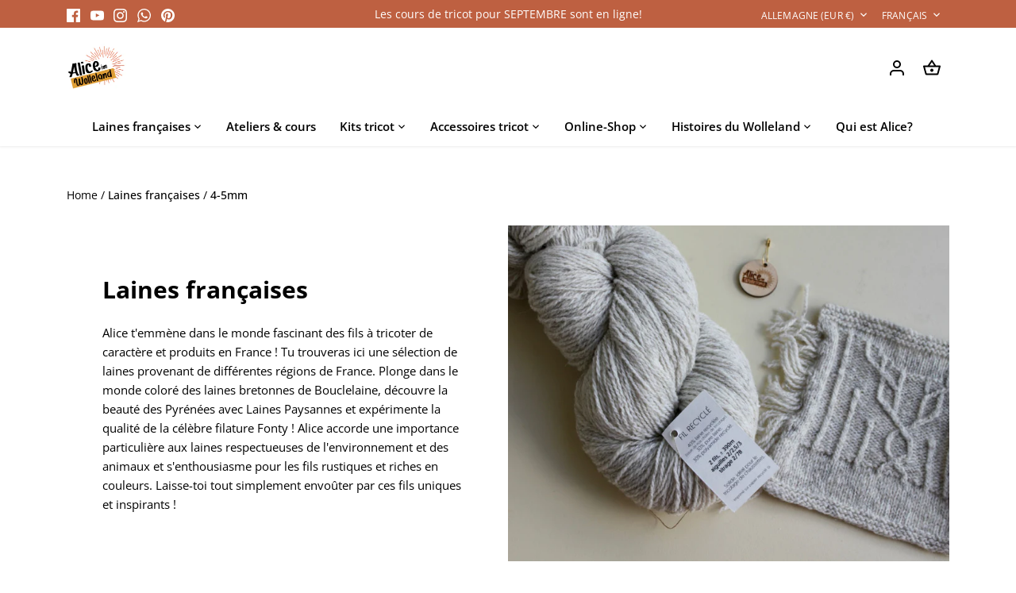

--- FILE ---
content_type: text/html; charset=utf-8
request_url: https://www.alice-im-wolleland.eu/fr/collections/wolle-aus-frankreich/4-5mm
body_size: 88606
content:
<!doctype html>
<html class="no-js" lang="fr">
  <head>
    <!-- Canopy 5.1.1 -->
    <meta charset="utf-8" />
<meta name="viewport" content="width=device-width,initial-scale=1.0" />
<meta http-equiv="X-UA-Compatible" content="IE=edge">

<link rel="preconnect" href="https://cdn.shopify.com" crossorigin>
<link rel="preconnect" href="https://fonts.shopify.com" crossorigin>
<link rel="preconnect" href="https://monorail-edge.shopifysvc.com"><link rel="preload" as="font" href="//www.alice-im-wolleland.eu/cdn/fonts/open_sans/opensans_n4.c32e4d4eca5273f6d4ee95ddf54b5bbb75fc9b61.woff2" type="font/woff2" crossorigin><link rel="preload" as="font" href="//www.alice-im-wolleland.eu/cdn/fonts/open_sans/opensans_n6.15aeff3c913c3fe570c19cdfeed14ce10d09fb08.woff2" type="font/woff2" crossorigin><link rel="preload" as="font" href="//www.alice-im-wolleland.eu/cdn/fonts/open_sans/opensans_n7.a9393be1574ea8606c68f4441806b2711d0d13e4.woff2" type="font/woff2" crossorigin><link rel="preload" as="font" href="//www.alice-im-wolleland.eu/cdn/fonts/open_sans/opensans_n4.c32e4d4eca5273f6d4ee95ddf54b5bbb75fc9b61.woff2" type="font/woff2" crossorigin><link rel="preload" href="//www.alice-im-wolleland.eu/cdn/shop/t/21/assets/vendor.min.js?v=137803223016851922661698160183" as="script">
<link rel="preload" href="//www.alice-im-wolleland.eu/cdn/shop/t/21/assets/theme.js?v=102756645768366188701698160183" as="script"><link rel="canonical" href="https://www.alice-im-wolleland.eu/fr/collections/wolle-aus-frankreich/4-5mm" /><link rel="icon" href="//www.alice-im-wolleland.eu/cdn/shop/files/favicon_aliceimwolleland.png?crop=center&height=48&v=1693845895&width=48" type="image/png"><meta name="description" content="🌿 Découvre des fils durables et éthiques fabriqués en France chez Alice au pays de la laine ! 🌼🐑 Tricote, crochète et soutiens une production équitable avec Fonty, Bouclelaine, Natissea et Laines Paysannes. Achète maintenant de la laine traçable de haute qualité ! 🧶">
    
    <meta name="theme-color" content="#41364f"><meta property="og:site_name" content="Alice im Wolleland">
<meta property="og:url" content="https://www.alice-im-wolleland.eu/fr/collections/wolle-aus-frankreich/4-5mm">
<meta property="og:title" content="Online-Shop de laines françaises éthiques et durables 🧶🌿">
<meta property="og:type" content="product.group">
<meta property="og:description" content="🌿 Découvre des fils durables et éthiques fabriqués en France chez Alice au pays de la laine ! 🌼🐑 Tricote, crochète et soutiens une production équitable avec Fonty, Bouclelaine, Natissea et Laines Paysannes. Achète maintenant de la laine traçable de haute qualité ! 🧶"><meta property="og:image" content="http://www.alice-im-wolleland.eu/cdn/shop/collections/06_Insta_Bouclelaine_1_1200x1200.jpg?v=1687182694">
  <meta property="og:image:secure_url" content="https://www.alice-im-wolleland.eu/cdn/shop/collections/06_Insta_Bouclelaine_1_1200x1200.jpg?v=1687182694">
  <meta property="og:image:width" content="1000">
  <meta property="og:image:height" content="750"><meta name="twitter:card" content="summary_large_image">
<meta name="twitter:title" content="Online-Shop de laines françaises éthiques et durables 🧶🌿">
<meta name="twitter:description" content="🌿 Découvre des fils durables et éthiques fabriqués en France chez Alice au pays de la laine ! 🌼🐑 Tricote, crochète et soutiens une production équitable avec Fonty, Bouclelaine, Natissea et Laines Paysannes. Achète maintenant de la laine traçable de haute qualité ! 🧶">

<style>
      @font-face {
  font-family: "Open Sans";
  font-weight: 400;
  font-style: normal;
  font-display: fallback;
  src: url("//www.alice-im-wolleland.eu/cdn/fonts/open_sans/opensans_n4.c32e4d4eca5273f6d4ee95ddf54b5bbb75fc9b61.woff2") format("woff2"),
       url("//www.alice-im-wolleland.eu/cdn/fonts/open_sans/opensans_n4.5f3406f8d94162b37bfa232b486ac93ee892406d.woff") format("woff");
}

      @font-face {
  font-family: "Open Sans";
  font-weight: 700;
  font-style: normal;
  font-display: fallback;
  src: url("//www.alice-im-wolleland.eu/cdn/fonts/open_sans/opensans_n7.a9393be1574ea8606c68f4441806b2711d0d13e4.woff2") format("woff2"),
       url("//www.alice-im-wolleland.eu/cdn/fonts/open_sans/opensans_n7.7b8af34a6ebf52beb1a4c1d8c73ad6910ec2e553.woff") format("woff");
}

      @font-face {
  font-family: "Open Sans";
  font-weight: 500;
  font-style: normal;
  font-display: fallback;
  src: url("//www.alice-im-wolleland.eu/cdn/fonts/open_sans/opensans_n5.500dcf21ddee5bc5855ad3a20394d3bc363c217c.woff2") format("woff2"),
       url("//www.alice-im-wolleland.eu/cdn/fonts/open_sans/opensans_n5.af1a06d824dccfb4d400ba874ef19176651ec834.woff") format("woff");
}

      @font-face {
  font-family: "Open Sans";
  font-weight: 400;
  font-style: italic;
  font-display: fallback;
  src: url("//www.alice-im-wolleland.eu/cdn/fonts/open_sans/opensans_i4.6f1d45f7a46916cc95c694aab32ecbf7509cbf33.woff2") format("woff2"),
       url("//www.alice-im-wolleland.eu/cdn/fonts/open_sans/opensans_i4.4efaa52d5a57aa9a57c1556cc2b7465d18839daa.woff") format("woff");
}

      @font-face {
  font-family: "Open Sans";
  font-weight: 700;
  font-style: italic;
  font-display: fallback;
  src: url("//www.alice-im-wolleland.eu/cdn/fonts/open_sans/opensans_i7.916ced2e2ce15f7fcd95d196601a15e7b89ee9a4.woff2") format("woff2"),
       url("//www.alice-im-wolleland.eu/cdn/fonts/open_sans/opensans_i7.99a9cff8c86ea65461de497ade3d515a98f8b32a.woff") format("woff");
}

      @font-face {
  font-family: "Open Sans";
  font-weight: 700;
  font-style: normal;
  font-display: fallback;
  src: url("//www.alice-im-wolleland.eu/cdn/fonts/open_sans/opensans_n7.a9393be1574ea8606c68f4441806b2711d0d13e4.woff2") format("woff2"),
       url("//www.alice-im-wolleland.eu/cdn/fonts/open_sans/opensans_n7.7b8af34a6ebf52beb1a4c1d8c73ad6910ec2e553.woff") format("woff");
}

      @font-face {
  font-family: "Open Sans";
  font-weight: 400;
  font-style: normal;
  font-display: fallback;
  src: url("//www.alice-im-wolleland.eu/cdn/fonts/open_sans/opensans_n4.c32e4d4eca5273f6d4ee95ddf54b5bbb75fc9b61.woff2") format("woff2"),
       url("//www.alice-im-wolleland.eu/cdn/fonts/open_sans/opensans_n4.5f3406f8d94162b37bfa232b486ac93ee892406d.woff") format("woff");
}

      @font-face {
  font-family: "Open Sans";
  font-weight: 600;
  font-style: normal;
  font-display: fallback;
  src: url("//www.alice-im-wolleland.eu/cdn/fonts/open_sans/opensans_n6.15aeff3c913c3fe570c19cdfeed14ce10d09fb08.woff2") format("woff2"),
       url("//www.alice-im-wolleland.eu/cdn/fonts/open_sans/opensans_n6.14bef14c75f8837a87f70ce22013cb146ee3e9f3.woff") format("woff");
}

      @font-face {
  font-family: "Open Sans";
  font-weight: 600;
  font-style: normal;
  font-display: fallback;
  src: url("//www.alice-im-wolleland.eu/cdn/fonts/open_sans/opensans_n6.15aeff3c913c3fe570c19cdfeed14ce10d09fb08.woff2") format("woff2"),
       url("//www.alice-im-wolleland.eu/cdn/fonts/open_sans/opensans_n6.14bef14c75f8837a87f70ce22013cb146ee3e9f3.woff") format("woff");
}

    </style>
    <link href="//www.alice-im-wolleland.eu/cdn/shop/t/21/assets/styles.css?v=50869666498878770621698659881" rel="stylesheet" type="text/css" media="all" />
    <script>
      document.documentElement.className = document.documentElement.className.replace('no-js', 'js');
      window.theme = window.theme || {};
      
      theme.money_format_with_code_preference = "\u003cspan class=money\u003e€{{amount}}\u003c\/span\u003e";
      
      theme.money_format = "\u003cspan class=money\u003e€{{amount}}\u003c\/span\u003e";
      theme.customerIsLoggedIn = false;
      
        theme.shippingCalcMoneyFormat = "\u003cspan class=money\u003e€{{amount}}\u003c\/span\u003e";
      
      theme.strings = {
        previous: "Précédente",
        next: "Suivante",
        close: "Fermer",
        addressError: "Vous ne trouvez pas cette adresse",
        addressNoResults: "Aucun résultat pour cette adresse",
        addressQueryLimit: "Vous avez dépassé la limite de Google utilisation de l'API. Envisager la mise à niveau à un \u003ca href=\"https:\/\/developers.google.com\/maps\/premium\/usage-limits\"\u003erégime spécial\u003c\/a\u003e.",
        authError: "Il y avait un problème authentifier votre compte Google Maps.",
        shippingCalcSubmitButton: "Calculer Frais de port",
        shippingCalcSubmitButtonDisabled: "Calculateur...",
        infiniteScrollCollectionLoading: "Chargement...",
        infiniteScrollCollectionFinishedMsg : "Fin",
        infiniteScrollBlogLoading: "Chargement...",
        infiniteScrollBlogFinishedMsg : "Aucun résultat n\u0026#39;a été trouvé",
        blogsShowTags: "Mots clés",
        priceNonExistent: "Non disponible",
        buttonDefault: "Ajouter au panier",
        buttonNoStock: "Épuisé",
        buttonNoVariant: "Non disponible",
        unitPriceSeparator: " \/ ",
        onlyXLeft: "[[ quantity ]] en stock",
        productAddingToCart: "Ajout en cours",
        productAddedToCart: "Ajouté",
        quickbuyAdded: "Ajouté",
        cartSummary: "Ouvrir le panier",
        cartContinue: "Poursuivre vos achats",
        colorBoxPrevious: "Précédent",
        colorBoxNext: "Suivant",
        colorBoxClose: "Fermer",
        imageSlider: "Des photos",
        confirmEmptyCart: "Êtes-vous sûr de vouloir vider votre panier ?",
        inYourCart: "dans votre panier",
        removeFromCart: "Retirer du panier",
        clearAll: "Tout effacer",
        layout_live_search_see_all: "Voir tout",
        general_quick_search_pages: "Pages",
        general_quick_search_no_results: "Désolé, nous n\u0026#39;avons trouvé aucun résultat",
        products_labels_sold_out: "Épuisé",
        products_labels_sale: "Offre",
        maximumQuantity: "Vous ne pouvez en avoir que [quantity] dans votre panier",
        fullDetails: "Afficher plus",
        cartConfirmRemove: "Voulez-vous vraiment supprimer cet élément ?"
      };
      theme.routes = {
        root_url: '/fr',
        account_url: '/fr/account',
        account_login_url: '/fr/account/login',
        account_logout_url: '/fr/account/logout',
        account_recover_url: '/fr/account/recover',
        account_register_url: '/fr/account/register',
        account_addresses_url: '/fr/account/addresses',
        collections_url: '/fr/collections',
        all_products_collection_url: '/fr/collections/all',
        search_url: '/fr/search',
        cart_url: '/fr/cart',
        cart_add_url: '/fr/cart/add',
        cart_change_url: '/fr/cart/change',
        cart_clear_url: '/fr/cart/clear'
      };
      theme.scripts = {
        masonry: "\/\/www.alice-im-wolleland.eu\/cdn\/shop\/t\/21\/assets\/masonry.v3.2.2.min.js?v=35330930116813290231698160183",
        jqueryInfiniteScroll: "\/\/www.alice-im-wolleland.eu\/cdn\/shop\/t\/21\/assets\/jquery.infinitescroll.2.1.0.min.js?v=12654699346475808781698160183",
        underscore: "\/\/cdnjs.cloudflare.com\/ajax\/libs\/underscore.js\/1.6.0\/underscore-min.js",
        shopifyCommon: "\/\/www.alice-im-wolleland.eu\/cdn\/shopifycloud\/storefront\/assets\/themes_support\/shopify_common-5f594365.js",
        jqueryCart: "\/\/www.alice-im-wolleland.eu\/cdn\/shop\/t\/21\/assets\/shipping-calculator.v1.0.min.js?v=54722302898366399871698160183"
      };
      theme.settings = {
        cartType: "drawer-dynamic",
        openCartDrawerOnMob: true,
        quickBuyType: "in-page",
        superscriptDecimals: false,
        currencyCodeEnabled: false
      }
    </script><script>window.performance && window.performance.mark && window.performance.mark('shopify.content_for_header.start');</script><meta name="facebook-domain-verification" content="zmbomgixs3lix6kguo33gr1pk4bsbe">
<meta name="facebook-domain-verification" content="yd0eiu1w2xy4nh7x34khu5ug5bd5fn">
<meta name="google-site-verification" content="mnbBX-_33pP1QPSu_HszYfLfyrOHGhZp9rE6NQx9zIM">
<meta id="shopify-digital-wallet" name="shopify-digital-wallet" content="/61249945824/digital_wallets/dialog">
<meta name="shopify-checkout-api-token" content="dac4d221a9859940eb922a37906ed7e4">
<meta id="in-context-paypal-metadata" data-shop-id="61249945824" data-venmo-supported="false" data-environment="production" data-locale="fr_FR" data-paypal-v4="true" data-currency="EUR">
<link rel="alternate" type="application/atom+xml" title="Feed" href="/fr/collections/wolle-aus-frankreich/4-5mm.atom" />
<link rel="alternate" hreflang="x-default" href="https://www.alice-im-wolleland.eu/collections/wolle-aus-frankreich/4-5mm">
<link rel="alternate" hreflang="de" href="https://www.alice-im-wolleland.eu/collections/wolle-aus-frankreich/4-5mm">
<link rel="alternate" hreflang="fr" href="https://www.alice-im-wolleland.eu/fr/collections/wolle-aus-frankreich/4-5mm">
<link rel="alternate" hreflang="en" href="https://www.alice-im-wolleland.eu/en/collections/wolle-aus-frankreich/4-5mm">
<link rel="alternate" type="application/json+oembed" href="https://www.alice-im-wolleland.eu/fr/collections/wolle-aus-frankreich/4-5mm.oembed">
<script async="async" src="/checkouts/internal/preloads.js?locale=fr-DE"></script>
<script id="apple-pay-shop-capabilities" type="application/json">{"shopId":61249945824,"countryCode":"DE","currencyCode":"EUR","merchantCapabilities":["supports3DS"],"merchantId":"gid:\/\/shopify\/Shop\/61249945824","merchantName":"Alice im Wolleland","requiredBillingContactFields":["postalAddress","email"],"requiredShippingContactFields":["postalAddress","email"],"shippingType":"shipping","supportedNetworks":["visa","maestro","masterCard"],"total":{"type":"pending","label":"Alice im Wolleland","amount":"1.00"},"shopifyPaymentsEnabled":true,"supportsSubscriptions":true}</script>
<script id="shopify-features" type="application/json">{"accessToken":"dac4d221a9859940eb922a37906ed7e4","betas":["rich-media-storefront-analytics"],"domain":"www.alice-im-wolleland.eu","predictiveSearch":true,"shopId":61249945824,"locale":"fr"}</script>
<script>var Shopify = Shopify || {};
Shopify.shop = "alice-im-wolleland.myshopify.com";
Shopify.locale = "fr";
Shopify.currency = {"active":"EUR","rate":"1.0"};
Shopify.country = "DE";
Shopify.theme = {"name":"Canopy 10-2023","id":144772825352,"schema_name":"Canopy","schema_version":"5.1.1","theme_store_id":732,"role":"main"};
Shopify.theme.handle = "null";
Shopify.theme.style = {"id":null,"handle":null};
Shopify.cdnHost = "www.alice-im-wolleland.eu/cdn";
Shopify.routes = Shopify.routes || {};
Shopify.routes.root = "/fr/";</script>
<script type="module">!function(o){(o.Shopify=o.Shopify||{}).modules=!0}(window);</script>
<script>!function(o){function n(){var o=[];function n(){o.push(Array.prototype.slice.apply(arguments))}return n.q=o,n}var t=o.Shopify=o.Shopify||{};t.loadFeatures=n(),t.autoloadFeatures=n()}(window);</script>
<script id="shop-js-analytics" type="application/json">{"pageType":"collection"}</script>
<script defer="defer" async type="module" src="//www.alice-im-wolleland.eu/cdn/shopifycloud/shop-js/modules/v2/client.init-shop-cart-sync_Lpn8ZOi5.fr.esm.js"></script>
<script defer="defer" async type="module" src="//www.alice-im-wolleland.eu/cdn/shopifycloud/shop-js/modules/v2/chunk.common_X4Hu3kma.esm.js"></script>
<script defer="defer" async type="module" src="//www.alice-im-wolleland.eu/cdn/shopifycloud/shop-js/modules/v2/chunk.modal_BV0V5IrV.esm.js"></script>
<script type="module">
  await import("//www.alice-im-wolleland.eu/cdn/shopifycloud/shop-js/modules/v2/client.init-shop-cart-sync_Lpn8ZOi5.fr.esm.js");
await import("//www.alice-im-wolleland.eu/cdn/shopifycloud/shop-js/modules/v2/chunk.common_X4Hu3kma.esm.js");
await import("//www.alice-im-wolleland.eu/cdn/shopifycloud/shop-js/modules/v2/chunk.modal_BV0V5IrV.esm.js");

  window.Shopify.SignInWithShop?.initShopCartSync?.({"fedCMEnabled":true,"windoidEnabled":true});

</script>
<script>(function() {
  var isLoaded = false;
  function asyncLoad() {
    if (isLoaded) return;
    isLoaded = true;
    var urls = ["\/\/cdn.shopify.com\/proxy\/5df858f11b90dcebccab757c446d7e4eaf031c0bb7ce670d89a5c3283e3be39a\/shopify-script-tags.s3.eu-west-1.amazonaws.com\/smartseo\/instantpage.js?shop=alice-im-wolleland.myshopify.com\u0026sp-cache-control=cHVibGljLCBtYXgtYWdlPTkwMA","https:\/\/dashboard.mailerlite.com\/shopify\/6873\/534517?shop=alice-im-wolleland.myshopify.com"];
    for (var i = 0; i < urls.length; i++) {
      var s = document.createElement('script');
      s.type = 'text/javascript';
      s.async = true;
      s.src = urls[i];
      var x = document.getElementsByTagName('script')[0];
      x.parentNode.insertBefore(s, x);
    }
  };
  if(window.attachEvent) {
    window.attachEvent('onload', asyncLoad);
  } else {
    window.addEventListener('load', asyncLoad, false);
  }
})();</script>
<script id="__st">var __st={"a":61249945824,"offset":3600,"reqid":"db41af2c-dec7-4f50-94d4-447467c81545-1769887984","pageurl":"www.alice-im-wolleland.eu\/fr\/collections\/wolle-aus-frankreich\/4-5mm","u":"5ae58e6dfa3c","p":"collection","rtyp":"collection","rid":479421202696};</script>
<script>window.ShopifyPaypalV4VisibilityTracking = true;</script>
<script id="captcha-bootstrap">!function(){'use strict';const t='contact',e='account',n='new_comment',o=[[t,t],['blogs',n],['comments',n],[t,'customer']],c=[[e,'customer_login'],[e,'guest_login'],[e,'recover_customer_password'],[e,'create_customer']],r=t=>t.map((([t,e])=>`form[action*='/${t}']:not([data-nocaptcha='true']) input[name='form_type'][value='${e}']`)).join(','),a=t=>()=>t?[...document.querySelectorAll(t)].map((t=>t.form)):[];function s(){const t=[...o],e=r(t);return a(e)}const i='password',u='form_key',d=['recaptcha-v3-token','g-recaptcha-response','h-captcha-response',i],f=()=>{try{return window.sessionStorage}catch{return}},m='__shopify_v',_=t=>t.elements[u];function p(t,e,n=!1){try{const o=window.sessionStorage,c=JSON.parse(o.getItem(e)),{data:r}=function(t){const{data:e,action:n}=t;return t[m]||n?{data:e,action:n}:{data:t,action:n}}(c);for(const[e,n]of Object.entries(r))t.elements[e]&&(t.elements[e].value=n);n&&o.removeItem(e)}catch(o){console.error('form repopulation failed',{error:o})}}const l='form_type',E='cptcha';function T(t){t.dataset[E]=!0}const w=window,h=w.document,L='Shopify',v='ce_forms',y='captcha';let A=!1;((t,e)=>{const n=(g='f06e6c50-85a8-45c8-87d0-21a2b65856fe',I='https://cdn.shopify.com/shopifycloud/storefront-forms-hcaptcha/ce_storefront_forms_captcha_hcaptcha.v1.5.2.iife.js',D={infoText:'Protégé par hCaptcha',privacyText:'Confidentialité',termsText:'Conditions'},(t,e,n)=>{const o=w[L][v],c=o.bindForm;if(c)return c(t,g,e,D).then(n);var r;o.q.push([[t,g,e,D],n]),r=I,A||(h.body.append(Object.assign(h.createElement('script'),{id:'captcha-provider',async:!0,src:r})),A=!0)});var g,I,D;w[L]=w[L]||{},w[L][v]=w[L][v]||{},w[L][v].q=[],w[L][y]=w[L][y]||{},w[L][y].protect=function(t,e){n(t,void 0,e),T(t)},Object.freeze(w[L][y]),function(t,e,n,w,h,L){const[v,y,A,g]=function(t,e,n){const i=e?o:[],u=t?c:[],d=[...i,...u],f=r(d),m=r(i),_=r(d.filter((([t,e])=>n.includes(e))));return[a(f),a(m),a(_),s()]}(w,h,L),I=t=>{const e=t.target;return e instanceof HTMLFormElement?e:e&&e.form},D=t=>v().includes(t);t.addEventListener('submit',(t=>{const e=I(t);if(!e)return;const n=D(e)&&!e.dataset.hcaptchaBound&&!e.dataset.recaptchaBound,o=_(e),c=g().includes(e)&&(!o||!o.value);(n||c)&&t.preventDefault(),c&&!n&&(function(t){try{if(!f())return;!function(t){const e=f();if(!e)return;const n=_(t);if(!n)return;const o=n.value;o&&e.removeItem(o)}(t);const e=Array.from(Array(32),(()=>Math.random().toString(36)[2])).join('');!function(t,e){_(t)||t.append(Object.assign(document.createElement('input'),{type:'hidden',name:u})),t.elements[u].value=e}(t,e),function(t,e){const n=f();if(!n)return;const o=[...t.querySelectorAll(`input[type='${i}']`)].map((({name:t})=>t)),c=[...d,...o],r={};for(const[a,s]of new FormData(t).entries())c.includes(a)||(r[a]=s);n.setItem(e,JSON.stringify({[m]:1,action:t.action,data:r}))}(t,e)}catch(e){console.error('failed to persist form',e)}}(e),e.submit())}));const S=(t,e)=>{t&&!t.dataset[E]&&(n(t,e.some((e=>e===t))),T(t))};for(const o of['focusin','change'])t.addEventListener(o,(t=>{const e=I(t);D(e)&&S(e,y())}));const B=e.get('form_key'),M=e.get(l),P=B&&M;t.addEventListener('DOMContentLoaded',(()=>{const t=y();if(P)for(const e of t)e.elements[l].value===M&&p(e,B);[...new Set([...A(),...v().filter((t=>'true'===t.dataset.shopifyCaptcha))])].forEach((e=>S(e,t)))}))}(h,new URLSearchParams(w.location.search),n,t,e,['guest_login'])})(!0,!0)}();</script>
<script integrity="sha256-4kQ18oKyAcykRKYeNunJcIwy7WH5gtpwJnB7kiuLZ1E=" data-source-attribution="shopify.loadfeatures" defer="defer" src="//www.alice-im-wolleland.eu/cdn/shopifycloud/storefront/assets/storefront/load_feature-a0a9edcb.js" crossorigin="anonymous"></script>
<script data-source-attribution="shopify.dynamic_checkout.dynamic.init">var Shopify=Shopify||{};Shopify.PaymentButton=Shopify.PaymentButton||{isStorefrontPortableWallets:!0,init:function(){window.Shopify.PaymentButton.init=function(){};var t=document.createElement("script");t.src="https://www.alice-im-wolleland.eu/cdn/shopifycloud/portable-wallets/latest/portable-wallets.fr.js",t.type="module",document.head.appendChild(t)}};
</script>
<script data-source-attribution="shopify.dynamic_checkout.buyer_consent">
  function portableWalletsHideBuyerConsent(e){var t=document.getElementById("shopify-buyer-consent"),n=document.getElementById("shopify-subscription-policy-button");t&&n&&(t.classList.add("hidden"),t.setAttribute("aria-hidden","true"),n.removeEventListener("click",e))}function portableWalletsShowBuyerConsent(e){var t=document.getElementById("shopify-buyer-consent"),n=document.getElementById("shopify-subscription-policy-button");t&&n&&(t.classList.remove("hidden"),t.removeAttribute("aria-hidden"),n.addEventListener("click",e))}window.Shopify?.PaymentButton&&(window.Shopify.PaymentButton.hideBuyerConsent=portableWalletsHideBuyerConsent,window.Shopify.PaymentButton.showBuyerConsent=portableWalletsShowBuyerConsent);
</script>
<script data-source-attribution="shopify.dynamic_checkout.cart.bootstrap">document.addEventListener("DOMContentLoaded",(function(){function t(){return document.querySelector("shopify-accelerated-checkout-cart, shopify-accelerated-checkout")}if(t())Shopify.PaymentButton.init();else{new MutationObserver((function(e,n){t()&&(Shopify.PaymentButton.init(),n.disconnect())})).observe(document.body,{childList:!0,subtree:!0})}}));
</script>
<link id="shopify-accelerated-checkout-styles" rel="stylesheet" media="screen" href="https://www.alice-im-wolleland.eu/cdn/shopifycloud/portable-wallets/latest/accelerated-checkout-backwards-compat.css" crossorigin="anonymous">
<style id="shopify-accelerated-checkout-cart">
        #shopify-buyer-consent {
  margin-top: 1em;
  display: inline-block;
  width: 100%;
}

#shopify-buyer-consent.hidden {
  display: none;
}

#shopify-subscription-policy-button {
  background: none;
  border: none;
  padding: 0;
  text-decoration: underline;
  font-size: inherit;
  cursor: pointer;
}

#shopify-subscription-policy-button::before {
  box-shadow: none;
}

      </style>

<script>window.performance && window.performance.mark && window.performance.mark('shopify.content_for_header.end');</script>
    <!-- Matomo -->
    <script>
        var _paq = window._paq = window._paq || [];
        /* tracker methods like "setCustomDimension" should be called before "trackPageView" */
        
      
      
          _paq.push(['setEcommerceView',
          false, // Product name is not applicable for a category view.
          false, // Product SKU is not applicable for a category view.
          ["2-3mm","3-4mm","4-5mm","5-6mm","alpaca"], // Product category, or array of up to 5 categories
          ]);
      
      
        _paq.push(['trackPageView']);
        _paq.push(['enableLinkTracking']);
        (function() {
          var u="//alice-im-wolleland.net/matomostats/";
          _paq.push(['setTrackerUrl', u+'matomo.php']);
          _paq.push(['setSiteId', '1']);
          var d=document, g=d.createElement('script'), s=d.getElementsByTagName('script')[0];
          g.async=true; g.src=u+'matomo.js'; s.parentNode.insertBefore(g,s);
        })();
    </script>
    <!-- End Matomo Code -->
  <!-- BEGIN app block: shopify://apps/complianz-gdpr-cookie-consent/blocks/bc-block/e49729f0-d37d-4e24-ac65-e0e2f472ac27 -->

    
    

    
    
        <script>
            var sDomain = location.host;
            (function(){
                window.thirdPartyScriptDefinition = [
                    
                ]
            })();(()=>{
                var sDomain=location.host;
                const __useGoogleConsentMode =false;
                const __whiteListForConsentMode =[];
                const __dataLayerName ='';
                (()=>{var i={z:"thirdPartyScriptDefinition",o:"Shopify",c:"analytics",d:"publish",i:"src",l:"provider",p:"type_0",y:"type_1",f:"type_2",n:"true",a:"length",r:"detail",A:"Proxy",j:"setInterval",F:"clearInterval",g:"find",X:"filter",G:"forEach",H:"splice",Z:"hasOwnProperty",M:"addEventListener",u:"includes",h:"push",_:"cookie",P:"set",O:"get",s:"gtag",D:"ad_storage",I:"ad_user_data",T:"ad_personalization",b:"analytics_storage",x:"functionality_storage",C:"personalization_storage",L:"security_storage",R:"wait_for_update",k:"consent",U:"default",q:"ads_data_redaction",B:"google_consent_mode",J:"dataLayer",e:"granted",t:"denied",Q:"update",V:"GDPR_LC:userConsentSetting",W:1500,m:null},o={[i.D]:i.t,[i.I]:i.t,[i.T]:i.t,[i.b]:i.t,[i.x]:i.t,[i.C]:i.t,[i.L]:i.t,[i.R]:i.W};((a,l,t,f,p=[],c=t.J)=>{let y=function(r,e){return!!r[t.g](n=>!!n&&!!e&&n[t.i]&&e[t.i]&&n[t.i]===e[t.i]&&n[t._]===e[t._])},g=r=>f?!!p[t.g](e=>{if(typeof r[t.i]=="string")return r[t.i][t.u](e);if(typeof r[t.l]=="string")return r[t.l][t.u](e)}):!1,u=function(r){let e=[];for(let s=0;s<r[t.a];s++)r[s]||e[t.h](s);let n=r[t.a]-e[t.a];return e[t.G](s=>r[t.H](s,1)),n},d=[],h={[t.P]:(r,e,n,s)=>{let _=u(r);return e===t.a?r[t.a]=_:n!=null&&(y(r,n)||g(n)||(d[e]=n)),!0},[t.O]:(r,e)=>r[e]};if(a[t.z]=new a[t.A](d,h),f){a[c]=a[c]||[],a[t.s]=function(...n){a[c][t.h](n)},a[t.s](t.k,t.U,{...o}),a[t.s](t.P,t.q,!0);let r=a[t.j](()=>{!!a[t.o]&&!!a[t.o][t.c]&&!!a[t.o][t.c][t.d]&&(a[t.F](r),a[t.o][t.c][t.d](t.B,{...o}))},5),e=n=>{Date.now()-t.m<50||(t.m=Date.now(),o[t.D]=n[t.r][t.f][t.n]?t.e:t.t,o[t.I]=n[t.r][t.f][t.n]?t.e:t.t,o[t.T]=n[t.r][t.f][t.n]?t.e:t.t,o[t.b]=n[t.r][t.y][t.n]?t.e:t.t,o[t.x]=n[t.r][t.p][t.n]?t.e:t.t,o[t.C]=n[t.r][t.y][t.n]?t.e:t.t,o[t.L]=n[t.r][t.p][t.n]?t.e:t.t,a[t.s](t.k,t.Q,{...o}))};l[t.M](t.V,e)}})(window,document,i,__useGoogleConsentMode,__whiteListForConsentMode,__dataLayerName);})();
                const definitions = [];
                definitions.length > 0 && window.thirdPartyScriptDefinition.push(...definitions);
                window.BC_JSON_ObjectBypass={"__cfduid":{"description":"The _cfduid cookie helps Cloudflare detect malicious visitors to our Customers’ websites and minimizes blocking legitimate users.","path":"\/","domain":"","provider":"Cloudflare","type":"type_0","expires":"2592000","recommendation":"0","editable":"false","deletable":"false","set":"0","name":"__cfduid"},"_ab":{"description":"Used in connection with access to admin.","path":"\/","domain":"","provider":"Shopify","deletable":"false","expires":"86400","type":"type_0","recommendation":"0","editable":"false","set":"0","name":"_ab"},"_bc_c_set":{"description":"Used in connection with GDPR legal Cookie. Test 42!","path":"\/","domain":"","provider":"GDPR Legal Cookie","type":"type_0","expires":"5184000","recommendation":"0","editable":"false","deletable":"false","set":"0","optIn":true,"live":"1","ShopifyMinConsent":false,"name":"_bc_c_set","storefrontLanguage":"deutsch","backendLanguage":"deutsch","autoUpdate":true},"_landing_page":{"description":"Track landing pages.","path":"\/","domain":"","provider":"Shopify","expires":"1209600","recommendation":"1","set":"1","editable":"true","deletable":"false","type":"type_1","name":"_landing_page"},"_orig_referrer":{"description":"Used in connection with shopping cart.","path":"\/","domain":"","provider":"Shopify","expires":"1209600","recommendation":"1","set":"1","editable":"true","deletable":"false","type":"type_1","name":"_orig_referrer"},"_secure_session_id":{"description":"Used in connection with navigation through a storefront.","path":"\/","domain":"","provider":"Shopify","deletable":"false","expires":"2592000","type":"type_0","recommendation":"0","editable":"false","set":"0","name":"_secure_session_id"},"_shopify_country":{"description":"Used in connection with checkout.","path":"\/","domain":"","provider":"Shopify","deletable":"false","expires":"31536000","type":"type_0","recommendation":"0","editable":"false","set":"0","name":"_shopify_country"},"_shopify_d":{"description":"Shopify analytics.","path":"\/","domain":"","provider":"Shopify","deletable":"false","expires":"1209600","type":"type_1","recommendation":"1","editable":"true","set":"1","name":"_shopify_d"},"_shopify_evids":{"description":"Shopify analytics.","path":"\/","domain":"","provider":"Shopify","deletable":"false","expires":"0","type":"type_1","recommendation":"1","editable":"true","set":"1","name":"_shopify_evids"},"_shopify_fs":{"description":"Shopify analytics.","path":"\/","domain":"","provider":"Shopify","deletable":"false","expires":"1209600","type":"type_1","recommendation":"1","editable":"true","set":"1","name":"_shopify_fs"},"_shopify_ga":{"description":"Shopify and Google Analytics.","path":"\/","domain":"","provider":"Shopify","deletable":"false","expires":"0","type":"type_1","recommendation":"1","editable":"true","set":"1","name":"_shopify_ga"},"_shopify_m":{"description":"Used for managing customer privacy settings.","path":"\/","domain":"","provider":"Shopify","deletable":"false","expires":"31536000","type":"type_0","recommendation":"0","editable":"false","set":"0","name":"_shopify_m"},"_shopify_s":{"description":"Shopify analytics.","path":"\/","domain":"","provider":"Shopify","deletable":"false","expires":"1800","type":"type_1","recommendation":"1","editable":"true","set":"1","name":"_shopify_s"},"_shopify_sa_p":{"description":"Shopify analytics relating to marketing \u0026 referrals.","path":"\/","domain":"","provider":"Shopify","deletable":"false","expires":"1800","type":"type_1","recommendation":"1","editable":"true","set":"1","name":"_shopify_sa_p"},"_shopify_sa_t":{"description":"Shopify analytics relating to marketing \u0026 referrals.","path":"\/","domain":"","provider":"Shopify","deletable":"false","expires":"1800","type":"type_1","recommendation":"1","editable":"true","set":"1","name":"_shopify_sa_t"},"_shopify_tm":{"description":"Used for managing customer privacy settings.","path":"\/","domain":"","provider":"Shopify","deletable":"false","expires":"31536000","type":"type_0","recommendation":"0","editable":"false","set":"0","name":"_shopify_tm"},"_shopify_tw":{"description":"Used for managing customer privacy settings.","path":"\/","domain":"","provider":"Shopify","deletable":"false","expires":"31536000","type":"type_0","recommendation":"0","editable":"false","set":"0","name":"_shopify_tw"},"_shopify_y":{"description":"Shopify analytics.","path":"\/","domain":"","provider":"Shopify","deletable":"false","expires":"31536000","type":"type_1","recommendation":"1","editable":"true","set":"1","name":"_shopify_y"},"_storefront_u":{"description":"Used to facilitate updating customer account information.","path":"\/","domain":"","provider":"Shopify","deletable":"false","expires":"31536000","type":"type_0","recommendation":"0","editable":"false","set":"0","name":"_storefront_u"},"_tracking_consent":{"description":"For Shopify User Consent Tracking.","path":"\/","domain":"","provider":"Shopify","deletable":"false","expires":"31536000","type":"type_0","recommendation":"0","editable":"false","set":"0","name":"_tracking_consent"},"_y":{"description":"Shopify analytics.","path":"\/","domain":"","provider":"Shopify","deletable":"false","expires":"31536000","type":"type_1","recommendation":"1","editable":"true","set":"1","name":"_y"},"c":{"description":"Used in connection with shopping cart.","path":"\/","domain":"","provider":"Shopify","deletable":"false","expires":"31536000","type":"type_0","recommendation":"0","editable":"false","set":"0","name":"c"},"cart":{"description":"Used in connection with shopping cart.","path":"\/","domain":"","provider":"Shopify","deletable":"false","expires":"1209600","type":"type_0","recommendation":"0","editable":"false","set":"0","name":"cart"},"cart_currency":{"description":"Used in connection with cart and checkout.","path":"\/","domain":"","provider":"Shopify","deletable":"false","expires":"31536000","type":"type_0","recommendation":"0","editable":"false","set":"0","name":"cart_currency"},"cart_sig":{"description":"Used in connection with cart and checkout.","path":"\/","domain":"","provider":"Shopify","deletable":"false","expires":"1209600","type":"type_0","recommendation":"0","editable":"false","set":"0","name":"cart_sig"},"cart_ts":{"description":"Used in connection with cart and checkout.","path":"\/","domain":"","provider":"Shopify","deletable":"false","expires":"1209600","type":"type_0","recommendation":"0","editable":"false","set":"0","name":"cart_ts"},"cart_ver":{"description":"Used in connection with cart and checkout.","path":"\/","domain":"","provider":"Shopify","deletable":"false","expires":"1209600","type":"type_0","recommendation":"0","editable":"false","set":"0","name":"cart_ver"},"checkout":{"description":"Used in connection with cart and checkout.","path":"\/","domain":"","provider":"Shopify","deletable":"false","expires":"2592000","type":"type_0","recommendation":"0","editable":"false","set":"0","name":"checkout"},"checkout_session_lookup":{"description":"Used in connection with cart and checkout.","path":"\/","domain":"","provider":"Shopify","deletable":"false","expires":"2592000","type":"type_0","recommendation":"0","editable":"false","set":"0","name":"checkout_session_lookup"},"checkout_session_token_\u003c\u003cid\u003e\u003e":{"description":"Used in connection with cart and checkout.","path":"\/","domain":"","provider":"Shopify","deletable":"false","expires":"2592000","type":"type_0","recommendation":"0","editable":"false","set":"0","name":"checkout_session_token_\u003c\u003cid\u003e\u003e"},"checkout_token":{"description":"Used in connection with cart and checkout.","path":"\/","domain":"","provider":"Shopify","deletable":"false","expires":"31536000","type":"type_0","recommendation":"0","editable":"false","set":"0","name":"checkout_token"},"customer_auth_provider":{"description":"Shopify Analytics.","path":"\/","domain":"","provider":"Shopify","deletable":"false","expires":"0","type":"type_1","recommendation":"1","editable":"true","set":"1","name":"customer_auth_provider"},"customer_auth_session_created_at":{"description":"Shopify Analytics.","path":"\/","domain":"","provider":"Shopify","deletable":"false","expires":"0","type":"type_1","recommendation":"1","editable":"true","set":"1","name":"customer_auth_session_created_at"},"dynamic_checkout_shown_on_cart":{"description":"Used in connection with checkout.","path":"\/","domain":"","provider":"Shopify","deletable":"false","expires":"1800","type":"type_0","recommendation":"0","editable":"false","set":"0","name":"dynamic_checkout_shown_on_cart"},"identity-state":{"description":"Used in connection with customer authentication","path":"\/","domain":"","provider":"Shopify","deletable":"false","expires":"3600","type":"type_0","recommendation":"0","editable":"false","set":"0","name":"identity-state"},"identity-state-\u003c\u003cid\u003e\u003e":{"description":"Used in connection with customer authentication","path":"\/","domain":"","provider":"Shopify","deletable":"false","expires":"3600","type":"type_0","recommendation":"0","editable":"false","set":"0","name":"identity-state-\u003c\u003cid\u003e\u003e"},"identity_customer_account_number":{"description":"Used in connection with customer authentication","path":"\/","domain":"","provider":"Shopify","deletable":"false","expires":"7776000","type":"type_0","recommendation":"0","editable":"false","set":"0","name":"identity_customer_account_number"},"keep_alive":{"description":"Used in connection with buyer localization.","path":"\/","domain":"","provider":"Shopify","deletable":"false","expires":"1209600","type":"type_0","recommendation":"0","editable":"false","set":"0","name":"keep_alive"},"master_device_id":{"description":"Used in connection with merchant login.","path":"\/","domain":"","provider":"Shopify","deletable":"false","expires":"63072000","type":"type_0","recommendation":"0","editable":"false","set":"0","name":"master_device_id"},"previous_step":{"description":"Used in connection with checkout.","path":"\/","domain":"","provider":"Shopify","deletable":"false","expires":"31536000","type":"type_0","recommendation":"0","editable":"false","set":"0","name":"previous_step"},"remember_me":{"description":"Used in connection with checkout.","path":"\/","domain":"","provider":"Shopify","deletable":"false","expires":"31536000","type":"type_0","recommendation":"0","editable":"false","set":"0","name":"remember_me"},"secure_customer_sig":{"description":"Used in connection with customer login.","path":"\/","domain":"","provider":"Shopify","deletable":"false","expires":"31536000","type":"type_0","recommendation":"0","editable":"false","set":"0","name":"secure_customer_sig"},"shopify_pay":{"description":"Used in connection with checkout.","path":"\/","domain":"","provider":"Shopify","deletable":"false","expires":"31536000","type":"type_0","recommendation":"0","editable":"false","set":"0","name":"shopify_pay"},"shopify_pay_redirect":{"description":"Used in connection with checkout.","path":"\/","domain":"","provider":"Shopify","deletable":"false","expires":"31536000","type":"type_0","recommendation":"0","editable":"false","set":"0","name":"shopify_pay_redirect"},"source_name":{"description":"Used in combination with mobile apps to provide custom checkout behavior, when viewing a store from within a compatible mobile app.","path":"\/","domain":"","provider":"Shopify","deletable":"false","expires":"0","type":"type_0","recommendation":"0","editable":"false","set":"0","name":"source_name"},"storefront_digest":{"description":"Used in connection with customer login.","path":"\/","domain":"","provider":"Shopify","deletable":"false","expires":"31536000","type":"type_0","recommendation":"0","editable":"false","set":"0","name":"storefront_digest"},"tracked_start_checkout":{"description":"Shopify analytics relating to checkout.","path":"\/","domain":"","provider":"Shopify","expires":"1800","recommendation":"1","set":"1","editable":"true","deletable":"false","type":"type_1","name":"tracked_start_checkout"}};
                const permanentDomain = 'alice-im-wolleland.myshopify.com';
                window.BC_GDPR_2ce3a13160348f524c8cc9={'google':[],'_bc_c_set':'customScript','customScriptsSRC':[]};
                var GDPR_LC_versionNr=202401311200;var GDPR_LC_ZLoad=function(){var defaultDefinition=[
                    // { "src": "facebook", "cookie": "fr", "provider": "facebook.com", "description": "", "expires": 7776000, "domain": "facebook.com", "declaration": 1, "group": "facebook" }, { "src": "facebook", "cookie": "_fbp", "provider": sDomain, "description": "", "expires": 7776000, "domain": sDomain, "declaration": 1, "group": "facebook" }, { "src": "google-analytics.com", "cookie": "_ga", "provider": sDomain, "description": "", "expires": 63072000, "domain": sDomain, "declaration": 1, "group": "google" }, { "src": "googletagmanager.com", "cookie": "_ga", "provider": sDomain, "description": "", "expires": 63072000, "domain": sDomain, "declaration": 1, "group": "google" }, { "src": "googletagmanager.com", "cookie": "_gid", "provider": sDomain, "description": "", "expires": 86400, "domain": sDomain, "declaration": 1, "group": "google" }, { "src": "googletagmanager.com", "cookie": "_gat", "provider": sDomain, "description": "", "expires": 86400, "domain": sDomain, "declaration": 1, "group": "google" }, { "src": "googleadservices.com", "cookie": "IDE", "provider": sDomain, "description": "", "expires": 63072000, "domain": sDomain, "declaration": 2, "group": "google Ads" }
                ]; if (window.thirdPartyScriptDefinition ===undefined) { window.thirdPartyScriptDefinition=[]; defaultDefinition.forEach(function (value) { window.thirdPartyScriptDefinition.push(value) }) } else { var exist=false; defaultDefinition.forEach(function (script) { window.thirdPartyScriptDefinition.forEach(function (value) { if (value.src ===script.src && value.cookie ===script.cookie) { exist=true } }); if (!exist) { window.thirdPartyScriptDefinition.push(script) } }) } (function polyfill(){if (!Array.from) { Array.from=(function(){var toStr=Object.prototype.toString; var isCallable=function (fn) { return typeof fn ==='function' || toStr.call(fn) ==='[object Function]' }; var toInteger=function (value) { var number=Number(value); if (isNaN(number)) { return 0 } if (number ===0 || !isFinite(number)) { return number } return (number > 0 ? 1 : -1) * Math.floor(Math.abs(number)) }; var maxSafeInteger=Math.pow(2, 53) - 1; var toLength=function (value) { var len=toInteger(value); return Math.min(Math.max(len, 0), maxSafeInteger) }; return function from(arrayLike) { var C=this; var items=Object(arrayLike); if (arrayLike ==null) { throw new TypeError('Array.from requires an array-like object - not null or undefined') } var mapFn=arguments.length > 1 ? arguments[1] : void undefined; var T; if (typeof mapFn !=='undefined') { if (!isCallable(mapFn)) { throw new TypeError('Array.from: when provided, the second argument must be a function') } if (arguments.length > 2) { T=arguments[2] } } var len=toLength(items.length); var A=isCallable(C) ? Object(new C(len)) : new Array(len); var k=0; var kValue; while (k < len) { kValue=items[k]; if (mapFn) { A[k]=typeof T ==='undefined' ? mapFn(kValue, k) : mapFn.call(T, kValue, k) } else { A[k]=kValue } k +=1 } A.length=len; return A } }()) } })(); var shopifyCookies={ '_s': !1, '_shopify_fs': !1, '_shopify_s': !1, '_shopify_y': !1, '_y': !1, '_shopify_sa_p': !1, '_shopify_sa_t': !1, '_shopify_uniq': !1, '_shopify_visit': !1, 'tracked_start_checkout': !1, 'bc_trekkie_fbp_custom': !1 }; function GDPR_LC_Token(){var getToken={ "tokenLength": 8, "ranToken": '', "randomize": function(){return Math.random().toString(32).substr(2) }, "generate": function(){while (this.ranToken.length <=this.tokenLength) { this.ranToken +=this.randomize() } this.ranToken=permanentDomain + Date.now() + this.ranToken; return btoa(this.ranToken) }, "get": function(){return this.generate() } }; return getToken.get() }; function getCookieValue(a) { var b=document.cookie.match('(^|;)\\s*' + a + '\\s*=\\s*([^;]+)'); return b ? b.pop() : false }; function loadCookieSettings(sessID) { return; var script=document.createElement('script'); script.src='https://cookieapp-staging.beeclever.app/get-cookie-setting?shopify_domain=permanentDomain&token=' + sessID; script.async=false; document.head.appendChild(script); script.addEventListener('load', function(){console.log('UserData loaded') }) };(function setUserCookieData(){window.GDPR_LC_Sess_ID_Name="GDPR_LC_SESS_ID"; window.GDPR_LC_Sess_ID=getCookieValue(window.GDPR_LC_Sess_ID_Name); if (window.GDPR_LC_Sess_ID) { loadCookieSettings(window.GDPR_LC_Sess_ID) } else { window.GDPR_LC_Sess_ID=GDPR_LC_Token() } })(); function setBC_GDPR_LEGAL_custom_cookies(){window['BC_GDPR_LEGAL_custom_cookies']=window['BC_GDPR_LEGAL_custom_cookies'] || {}; window['BC_GDPR_LEGAL_custom_cookies']['list']=window['BC_GDPR_LEGAL_custom_cookies']['list'] || {}; if ('GDPR_legal_cookie' in localStorage) { window['BC_GDPR_LEGAL_custom_cookies']['list']=JSON.parse(window.localStorage.getItem('GDPR_legal_cookie')) } };setBC_GDPR_LEGAL_custom_cookies(); (function(){var hasConsent=!1; Array.from(Object.keys(window['BC_GDPR_LEGAL_custom_cookies']['list'])).forEach(function (c) { if (shopifyCookies.hasOwnProperty(c) && window['BC_GDPR_LEGAL_custom_cookies']['list'][c].userSetting) { hasConsent=!0 } }); var wt=window.trekkie, ws=window.ShopifyAnalytics; if (!hasConsent && wt !==undefined) { wt=[], wt.integrations=wt.integrations || !0, ws=ws.lib=ws.meta=ws.meta.page={}, ws.lib.track=function(){} } })(); window.bc_tagManagerTasks={ "bc_tgm_aw": "google", "bc_tgm_gtm": "google", "bc_tgm_ua": "google", "bc_tgm_fbp": "facebook", "any": "any", "_bc_c_set": "customScript" }; var wl=whiteList=["recaptcha", "notifications.google"]; var GDPR_LC_scriptPath='gdpr-legal-cookie.beeclever.app'; if (window.GDPR_LC_Beta_activate !==undefined && window.GDPR_LC_Beta_activate) { GDPR_LC_scriptPath='cookieapp-staging.beeclever.app' } wl.push(GDPR_LC_scriptPath); var checkIsBlackListed=function (src) { setBC_GDPR_LEGAL_custom_cookies(); if (src ===null) { return null } if (!!window.TrustedScriptURL && src instanceof TrustedScriptURL) { src=src.toString() } var r=!1; for (var x=thirdPartyScriptDefinition.length - 1; x >=0; x--) { var bSrc=thirdPartyScriptDefinition[x]['src']; if (src.indexOf(bSrc) !==-1 && src.toLowerCase().indexOf('jquery') ===-1) { r=x } } wl.forEach(function (wSrc) { if (src.indexOf(wSrc) !==-1) { r=false } }); if (r !==false) { function getTCookieName(name, index) { var tCookieObject=thirdPartyScriptDefinition[index]; if (tCookieObject !==undefined) { var cookies=[]; thirdPartyScriptDefinition.forEach(function (cookie) { if (cookie['src'] ===tCookieObject['src']) { cookies.push(cookie) } }); var tCookieName=tCookieObject['cookie']; if (tCookieObject['domain'] !==document.location.host) { tCookieName=tCookieObject['cookie'] + '$%bc%$' + tCookieObject['domain'] } if (tCookieName ===name && tCookieObject['domain'] ===window['BC_GDPR_LEGAL_custom_cookies']['list'][name]['domain']) { if (window['BC_GDPR_LEGAL_custom_cookies']['list'][name]['userSetting']) { index=!1 } } cookies.forEach(function (cookie) { if (window['BC_GDPR_LEGAL_custom_cookies']['list'][cookie['cookie']] !==undefined && window['BC_GDPR_LEGAL_custom_cookies']['list'][cookie['cookie']]['userSetting']) { index=!1 } }); return index } return !1 };var cookieListKeys=Array.from(Object.keys(window['BC_GDPR_LEGAL_custom_cookies']['list'])); if (cookieListKeys.length > 0) { Array.from(Object.keys(window['BC_GDPR_LEGAL_custom_cookies']['list'])).forEach(function (cookieName) { r=getTCookieName(cookieName.toString(), r) }) } else { for (var x=thirdPartyScriptDefinition.length - 1; x >=0; x--) { var tCookie=thirdPartyScriptDefinition[x]; if (src.indexOf(tCookie['src']) !==-1) { r=tCookie['cookie'] + '$%bc%$' + tCookie['domain'] } } return r } } return r }; window.scriptElementsHidden=window.scriptElementsHidden || []; window.callbackFunc=function (elem, args) { for (var x=0; x < elem.length; x++) { if (elem[x] ===null || elem[x] ===undefined || elem[x]['nodeName'] ===undefined) { return } if (elem[x]['nodeName'].toLowerCase() =='script') { if (elem[x].hasAttribute('src')) { if (document.querySelector('[src="https://cookieapp-staging.beeclever.app/js/get-script.php"]') !==null) { elem[x]=document.createElement('script'); elem[x].setAttribute('bc_empty_script_tag', '') } var blackListed=checkIsBlackListed(elem[x].getAttribute('src')); var fName=!1; try { new Error() } catch (e) { var caller=e.stack.split('\n'); var x=0; for (; x < caller.length; x++) { caller[x]=caller[x].trim(); caller[x]=caller[x].replace('at ', ''); caller[x]=caller[x].substr(0, caller[x].indexOf(' ')); caller[x]=caller[x].replace('Array.', '') } for (; x >=0; x--) { if (caller[x] ==='ICS' && x > 0) { if (caller[x - 1] in window['BC_GDPR_LEGAL_custom_cookies']['list']) { fName=caller[x - 1] } } } } if (fName ===!1 && blackListed !==!1) { elem[x].setAttribute('type', 'javascript/blocked'); elem[x].setAttribute('cookie', blackListed) } else if (blackListed !==!0 && elem[x].getAttribute('type') ==='javascript/blocked') { elem[x].setAttribute('type', 'javascript') } if (fName) { elem[x].setAttribute("data-callerName", fName) } elem[x].setAttribute('src', elem[x].getAttribute('src')) } if (elem[x]['type'] =='javascript/blocked') { window.scriptElementsHidden.push(elem[x]); elem[x]=document.createElement('script'); elem[x].setAttribute('bc_empty_script_tag', '') } } } }; const appendChild=Element.prototype.appendChild, append=Element.prototype.append, replaceWith=Element.prototype.replaceWith, insertNode=Element.prototype.insertNode, insertBefore=Element.prototype.insertBefore; Element.prototype.appendChild=function(){const ctx=this; window.callbackFunc.call(ctx, arguments); return appendChild.apply(ctx, arguments) }; Element.prototype.append=function(){const ctx=this; window.callbackFunc.call(ctx, arguments); return append.apply(ctx, arguments) }; Element.prototype.replaceWith=function(){const ctx=this; window.callbackFunc.call(ctx, arguments); return replaceWith.apply(ctx, arguments) }; Element.prototype.insertNode=function(){const ctx=this; window.callbackFunc.call(ctx, arguments); return insertNode.apply(ctx, arguments) }; Element.prototype.insertBefore=function(){const ctx=this; window.callbackFunc.call(ctx, arguments); try { return insertBefore.apply(ctx, arguments) } catch (e) { arguments[1]=document.scripts[0]; return insertBefore.apply(ctx, arguments) } };};if (!window.msCrypto) { Array.from(document.head.querySelectorAll('[bc_empty_script_tag=""]')).forEach(function (script) { script.remove() })};if (window.GDPR_LC_ZLoad_loaded ===undefined) { GDPR_LC_ZLoad(); window.GDPR_LC_ZLoad_loaded=true}
            })();

            // window.thirdPartyScriptDefinition.push(
            //     { "src" : "analytics.js", "cookie" : "_shopify_fs", "provider" : "shopify.com", "description" : "", "expires" : 0, "domain" : sDomain, "declaration" : 1, "group" : "shopify" },
            //     { "src" : "doubleclick.net","cookie" : "_shopify_fs","provider" : "shopify.com","description" : "","expires" : 0,"domain" : sDomain,"declaration" : 1,"group" : "shopify" },
            //     { "src" : "trekkie", "cookie" : "_shopify_fs", "provider" : "shopify.com", "description" : "", "expires" : 0, "domain" : sDomain, "declaration" : 1, "group" : "shopify" },
            //     { "src" : "luckyorange", "cookie" : "_shopify_fs", "provider" : "shopify.com", "description" : "", "expires" : 0, "domain" : sDomain, "declaration" : 1, "group" : "shopify" },
            //     { "src" : "googletagmanager", "cookie" : "_gat", "provider" : "googletagmanager.com", "description" : "", "expires" : 0, "domain" : sDomain, "declaration" : 1, "group" : "googletagmanager" }
            // );

            var customCookies = {};
            function BC_GDPR_CustomScriptForShop () {
                return [
                    function testCookie () {
                        // your additional script
                    }
                    
                ];
            }

            // PRIOR BLOCKING FEATURE
            window.bc_settings_prior_blocking_enabled = false;

            /**
             * Initializes and injects CSS styles into the document to support iframe blocking.
             * Specifically, it adds styles to create a skeleton loader and to hide iframes that should be blocked.
             * The styles are added only if they haven't been added already.
             */
            function initializeStylesOfIframeBlocking() {
                // Dynamically add CSS styles
                if (!document.getElementById('bc-iframe-styles')) {
                    const style = document.createElement('style');
                    style.id = 'bc-iframe-styles';
                    style.innerHTML = `
                        .bc-iframe-skeleton {
                            position: absolute;
                            top: 0;
                            left: 0;
                            width: 100%;
                            height: 100%;
                            background: #f0f0f0;
                            display: flex;
                            align-items: center;
                            justify-content: center;

                        }

                        .bc-iframe-wrapper {
                            float: none;
                            clear: both;
                            width: 100%;
                            position: relative;
                            padding-bottom: 56.25%;
                            padding-top: 25px;
                            height: 0;
                        }

                        /* Ensure the iframe fills the container */
                        .bc-iframe-wrapper iframe {
                            position: absolute;
                            top: 0;
                            left: 0;
                            width: 100%;
                            height: 100%;
                            border: none;
                        }
                        iframe.bc-blocked {
                            display: none;
                        }
                        .bc-button {
                            background: linear-gradient(145deg, #000000, #1a1a1a);
                            color: white;
                            padding: 8px 10px;
                            border: none;
                            border-radius: 5px;
                            cursor: pointer;
                            font-size: 12px;
                            font-weight: bold;
                            box-shadow: 0 4px 6px rgba(0, 0, 0, 0.3),
                                        0 8px 10px rgba(0, 0, 0, 0.2),
                                        0 12px 20px rgba(0, 0, 0, 0.1);
                            text-shadow: 0 1px 3px rgba(0, 0, 0, 0.5);
                        }

                        .bc-button:hover {
                            background: linear-gradient(145deg, #1a1a1a, #000000);
                            box-shadow: 0 6px 8px rgba(0, 0, 0, 0.4),
                                        0 12px 14px rgba(0, 0, 0, 0.3),
                                        0 16px 24px rgba(0, 0, 0, 0.2);
                        }
                        .bc-svg {
                            width:50%;
                            height:50%;
                        }

                        @media (max-width: 767px) {
                            .bc-button  {
                                font-size: 1rem;
                            }

                            .bc-iframe-wrapper {
                                font-size: 1rem;
                            }
                            .bc-svg {
                                width:25%;
                                height:25%;
                            }
                            .bc-iframe-skeleton-text p {
                                font-size:1rem
                            }
                        }
                    `;
                    document.head.appendChild(style);
                }
            }

            /**
             * Initializes the blockable iframes and patterns used to identify them.
             * Sets up the blockable iframe categories and corresponding URL patterns that can be blocked.
             * Also converts wildcard patterns to regular expressions for matching.
             */
            const initializeBlockableIframes = () => {
                window._bc_blockable_iframes = new Map();
                window._bc_blockable_iframe_patterns = [];
                window._bc_blockable_iframes.set("preferences", [
                    {url: "google.com/recaptcha", serviceName: "Google Recaptcha"},
                    {url: "grecaptcha", serviceName: "Google Recaptcha"},
                    {url: "recaptcha.js", serviceName: "Google Recaptcha"},
                    {url: "recaptcha/api", serviceName: "Google Recaptcha"},
                    {url: "apis.google.com/js/platform.js", serviceName: "Google Recaptcha"},
                    {url: "cdn.livechatinc.com/tracking.js", serviceName: "Livechat"},
                ]);
                window._bc_blockable_iframes.set('analytics', [
                    {url: "vimeo.com", serviceName: "Vimeo"},
                    {url: "i.vimeocdn.com", serviceName: "Vimeo"},
                    {url: "google-analytics.com/ga.js", serviceName: "Google Analytics"},
                    {url: "www.google-analytics.com/analytics.js", serviceName: "Google Analytics"},
                    {url: "www.googletagmanager.com/gtag/js", serviceName: "Google Analytics"},
                    {url: "_getTracker", serviceName: "Google Analytics"},
                    {url: "apis.google.com/js/platform.js", serviceName: "Google Analytics"},
                    {url: "apis.google.com", serviceName: "Google Map"},
                    {url: "maps.google.it", serviceName: "Google Map"},
                    {url: "maps.google.de", serviceName: "Google Map"},
                    {url: "maps.google.com", serviceName: "Google Map"},
                    {url: "www.google.com/maps/embed", serviceName: "Google Map"},
                    {url: "google.com", serviceName: "Google Map"},
                    {url: "google.maps.", serviceName: "Google Maps"},
                    {url: "google.com/maps", serviceName: "Google Maps"},
                    {url: "apis.google.com", serviceName: "Google Maps"},
                    {url: "maps.google.de", serviceName: "Google Maps"},
                    {url: "fonts.googleapis.com", serviceName: "Google Fonts"},
                    {url: "ajax.googleapis.com/ajax/libs/webfont", serviceName: "Google Fonts"},
                    {url: "fonts.gstatic.com", serviceName: "Google Fonts"},
                    {url: "www.youtube.com", serviceName: "Youtube"},
                    {url: "www.youtube.com/iframe_api", serviceName: "Youtube"},
                    {url: "youtube.com", serviceName: "Youtube"},
                    {url: "youtube-nocookie.com", serviceName: "Youtube"},
                    {url: "youtu.be", serviceName: "Youtube"},
                    {url: "matomo.js", serviceName: "matomo"},
                    {url: "piwik.js", serviceName: "matomo"},
                    {url: "soundcloud.com/player", serviceName: "Sound Cloud"},
                    {url: "openstreetmap.org", serviceName: "Open Street Maps"},
                    {url: "videopress.com/videopress-iframe", serviceName: "VideoPress"},
                    {url: "videopress.com/embed", serviceName: "VideoPress"},
                    {url: "static.hotjar.com", serviceName: "Hotjar"},
                    {url: "open.spotify.com/embed", serviceName: "Spotify"},
                    {url: "js.hs-analytics.net", serviceName: "Hubspot"},
                    {url: "track.hubspot.com", serviceName: "Hubspot"},
                    {url: "assets.calendly.com", serviceName: "Calendly"},
                    {url: "calendly.com", serviceName: "Calendly"},
                    {url: "player.twitch.tv", serviceName: "Twitch"},
                    {url: "twitch.tv", serviceName: "Twitch"},
                    {url: "twitch.embed", serviceName: "Twitch"},
                    {url: "platform.linkedin.com/in.js", serviceName: "Linkedin"},
                    {url: "linkedin.com/embed/feed/update", serviceName: "Linkedin"},
                    {url: "instawidget.net/js/instawidget.js", serviceName: "instagram"},
                    {url: "instagram.com", serviceName: "instagram"},
                ]);
                window._bc_blockable_iframes.set("marketing", [
                    {url: "window.adsbygoogle", serviceName: "Google Ads"},
                    {url: "4wnet.com", serviceName: "4wnet"},
                    {url: "platform.twitter.com", serviceName: "Twitter"},
                    {url: "player.vimeo.com", serviceName: "Vimeo"},
                    {url: "www.facebook.com/plugins/like.php", serviceName: "Facebook"},
                    {url: "www.facebook.com/*/plugins/like.php", serviceName: "Facebook"},
                    {url: "www.facebook.com/plugins/likebox.php", serviceName: "Facebook"},
                    {url: "www.facebook.com/*/plugins/likebox.php", serviceName: "Facebook"},
                    {url: "connect.facebook.net", serviceName: "Facebook"},
                    {url: "facebook.com/plugins", serviceName: "Facebook"},
                    {url: "dailymotion.com/embed/video/", serviceName: "Dailymotion"},
                    {url: "geo.dailymotion.com", serviceName: "Dailymotion"},
                    {url: "disqus.com", serviceName: "Disqus"},
                    {url: "addthis.com", serviceName: "AddThis"},
                    {url: "sharethis.com", serviceName: "ShareThis"},
                    {url: "bat.bing.com", serviceName: "Microsoft Ads"},
                    {url: "bing.com", serviceName: "Microsoft Bing"},
                    {url: "window.uetq", serviceName: "Microsoft Advertising Universal Event Tracking"},
                    {url: "platform.twitter.com", serviceName: "Twitter"},
                    {url: "twitter-widgets.js", serviceName: "Twitter"},
                    {url: "assets.pinterest.com", serviceName: "Pinterest"},
                    {url: "pinmarklet.js", serviceName: "Pinterest"},
                    {url: "tiktok.com", serviceName: "tiktok"},
                ]);

                for (let [key, valueArray] of window._bc_blockable_iframes) {
                    for (let entry of valueArray) {
                        if (entry.url.includes('*')) {
                            const regexPattern = entry.url.replace(/[.*+?^${}()|[\]\\]/g, '\\$&').replace('\\*', '.*');
                            const regex = new RegExp(`^${regexPattern}$`);
                            window._bc_blockable_iframe_patterns.push({ pattern: regex, type: key, serviceName: entry.serviceName});
                        } else {
                            window._bc_blockable_iframe_patterns.push({ pattern: entry.url, type: key, serviceName: entry.serviceName });
                        }
                    }
                }
            };

            /**
             * Creates a skeleton function map for special Service like Youtube
             * that we can generate the placeholder with thumbnails. and in case
             * it can not generate the special placeholder it should return createIframePlaceholder
             * as fallback. this way we can in the future add other special placeholders for
             * other services
             *
             * @returns {HTMLElement} The skeleton loader element.
             */
            const specialPlaceHoldersFunctions = new Map([
                ['Youtube', function(serviceName, category, iframeSrc) {
                    const regex = /(?:https?:\/\/)?(?:www\.)?(?:youtube\.com\/embed\/|youtube\.com\/watch\?v=|youtu\.be\/|youtube-nocookie\.com\/embed\/)([a-zA-Z0-9_-]{11})/;
                    const match = iframeSrc.match(regex);
                    const videoID = match ? match[1] : null;
                    if(!videoID){
                        return createIframePlaceholder(serviceName, category);
                    }

                    return createIframePlaceholder(serviceName, category, `https://img.youtube.com/vi/${videoID}/maxresdefault.jpg`);
                }],
                ['Dailymotion', function(serviceName, category, iframeSrc) {
                    const patterns = [
                        /dailymotion\.com\/embed\/video\/([a-zA-Z0-9]+)/, // Direct video embed
                        /dailymotion\.com\/embed\/playlist\/([a-zA-Z0-9]+)/, // Playlist embed
                        /dailymotion\.com\/embed\/channel\/([a-zA-Z0-9]+)/, // Channel embed
                        /dailymotion\.com\/embed\/live\/([a-zA-Z0-9]+)/, // Live embed
                        /geo\.dailymotion\.com\/player\.html\?video=([a-zA-Z0-9]+)/, // Geo-specific player embed
                        /dailymotion\.com\/player\.html\?video=([a-zA-Z0-9]+)/ // Player embed (geo or regular)
                    ];
                    let videoID;

                    for (let pattern of patterns) {
                        const match = iframeSrc.match(pattern);
                        if (match && match[1]) {
                            videoID = match[1];
                            break;
                        }
                    }

                    if(!videoID){
                        return createIframePlaceholder(serviceName, category);
                    }

                    return createIframePlaceholder(serviceName, category, `https://www.dailymotion.com/thumbnail/video/${videoID}`);
                }],
                ['Vimeo', function(serviceName, category, iframeSrc) {
                    const patterns = [
                        /vimeo\.com\/(\d+)/, // Standard Vimeo URL
                        /player\.vimeo\.com\/video\/(\d+)/, // Embedded Vimeo video

                        /vimeo\.com\/(\d+)/, // Standard Vimeo URL
                        /player\.vimeo\.com\/video\/(\d+)/, // Embedded Vimeo video with or without query parameters
                        /i\.vimeocdn\.com\/video\/(\d+)_/ // CDN/thumbnail URL
                    ];

                    let videoID;

                    for (let pattern of patterns) {
                        const match = iframeSrc.match(pattern);
                        if (match && match[1]) {
                            videoID = match[1];
                            console.log('video Id',videoID)
                            break;
                        }
                    }

                    if(!videoID){
                        return createIframePlaceholder(serviceName, category);
                    }

                    return createIframePlaceholder(serviceName, category, `https://vumbnail.com/${videoID}.jpg`);
                }]
            ]);

            /**
             * Creates a placeholder for an iframe that prompts users to accept cookies for a specific category.
             *
             * @param {string} serviceName - The name of the service related to the iframe.
             * @param {string} category - The cookie category that needs to be accepted to unblock the iframe.
             * @param {string} [imgSrc=''] - The optional image source URL. If provided, the image will be used as a background. Otherwise, an SVG graphic is used.
             *
             * @returns {HTMLDivElement} A div element containing the iframe placeholder with a prompt to accept cookies.
             */
            function createIframePlaceholder(serviceName, category, imgSrc = '') {
                // Determine the content and styles based on whether an image source is provided
                let backgroundContent = '';
                let outerWrapperStyle = '';
                let innerContainerStyle = '';

                if (imgSrc) {
                    backgroundContent = `<img src='${imgSrc}' style="position: absolute; top: 0; left: 0; width: 100%; height: 100%; object-fit: cover;">`;
                    outerWrapperStyle = `position: relative; width: 100%; height: 100%; overflow: hidden;`
                    innerContainerStyle = `position: absolute; top: 50%; left: 50%; transform: translate(-50%, -50%); text-align: center; width: 100%;height: 100%; color: #000000; background: rgba(255, 255, 255, 0.8); padding: 5%;`
                } else {
                    backgroundContent = `<svg class='bc-svg' viewBox="0 0 560 315" xmlns="http://www.w3.org/2000/svg" style="background-color: #f0f0f0;">
                        <defs>
                            <linearGradient id="shackleGradient" x1="0%" y1="0%" x2="100%" y2="100%">
                                <stop offset="0%" style="stop-color:#d0d0d0;stop-opacity:1" />
                                <stop offset="100%" style="stop-color:#a0a0a0;stop-opacity:1" />
                            </linearGradient>
                            <linearGradient id="bodyGradient" x1="0%" y1="0%" x2="100%" y2="100%">
                                <stop offset="0%" style="stop-color:#e0e0e0;stop-opacity:1" />
                                <stop offset="100%" style="stop-color:#c0c0c0;stop-opacity:1" />
                            </linearGradient>
                            <filter id="shadow" x="-50%" y="-50%" width="200%" height="200%">
                                <feGaussianBlur in="SourceAlpha" stdDeviation="3"/>
                                <feOffset dx="2" dy="2" result="offsetblur"/>
                                <feMerge>
                                    <feMergeNode/>
                                    <feMergeNode in="SourceGraphic"/>
                                </feMerge>
                            </filter>
                        </defs>
                        <rect width="50%" height="50%" fill="#f0f0f0"/>
                        <g transform="translate(250, 90) scale(0.8)" filter="url(#shadow)">
                            <!-- Lock Shackle -->
                            <path d="M50 20 C35 20 25 30 25 45 L25 60 L75 60 L75 45 C75 30 65 20 50 20 Z" fill="url(#shackleGradient)" stroke="#707070" stroke-width="2"/>
                            <!-- Lock Body -->
                            <rect x="20" y="60" width="60" height="70" fill="url(#bodyGradient)" stroke="#707070" stroke-width="2" rx="10" ry="10"/>
                            <!-- Lock Body Highlight -->
                            <rect x="25" y="65" width="50" height="60" fill="none" stroke="#ffffff" stroke-width="2" rx="8" ry="8"/>
                            <!-- Keyhole -->
                            <circle cx="50" cy="100" r="8" fill="#707070"/>
                            <rect x="48" y="105" width="4" height="15" fill="#707070"/>
                            <!-- Keyhole Details -->
                            <circle cx="50" cy="108" r="2" fill="#505050"/>
                        </g>
                    </svg>`
                    outerWrapperStyle = `align-items: center; display: flex; flex-direction: column; height:100%; justify-content: center; width:100%;`
                    innerContainerStyle = `text-align: center; height:50%;  font-size: 16px; color: #707070; padding-inline: 5%;`
                }

                const placeholder = `
                    <div style="${outerWrapperStyle}">
                        ${backgroundContent}
                        <div style="${innerContainerStyle}" class='bc-iframe-skeleton-text'>
                            <p>This iframe is for ${serviceName}. If you want to unblock it, you can allow cookies in the ${category} category by clicking this button.</p>
                            <button class='bc-button bc-thumbnails-button' onclick="handleCategoryConsent('${category}')">Accept ${category} cookies</button>
                        </div>
                    </div>
                `;

                const skeleton = document.createElement('div');
                skeleton.className = 'bc-iframe-skeleton';
                skeleton.innerHTML = placeholder;

                return skeleton;
            }

            /**
             * Checks if a given URL matches any of the blocked iframe patterns.
             *
             * @param {string} url - The URL of the iframe to check.
             * @returns {Object} An object containing the blocking status and the category of the blocked iframe.
             *                   Returns {status: true, category: 'category-name'} if the URL is blocked, otherwise {status: false}.
             */
            function containsBlockedIframe(url) {
                for (let entry of window._bc_blockable_iframe_patterns) {
                    if (entry.pattern instanceof RegExp) {
                        if (entry.pattern.test(url)) {
                            return {
                                status: true,
                                category: entry.type,
                                serviceName: entry.serviceName
                            };
                        }
                    } else if(url.includes(entry.pattern)){
                        return {
                            status: true,
                            category: entry.type,
                            serviceName: entry.serviceName
                        };
                    }
                }

                return false;
            }

            /**
             * Handles the blocking of iframes based on their `src` URL and user consent settings.
             *
             * The function checks whether an iframe should be blocked by examining its `src` URL.
             * If blocking is required, the iframe is wrapped in a container, a skeleton loader is added
             * as a placeholder, and the iframe's `src` is set to `about:blank` to prevent it from loading.
             * The original `src` and the blocking category are stored as data attributes on the iframe.
             *
             * @param {HTMLElement} iframe - The iframe element to be blocked.
             *
             * @returns {void} This function does not return any value.
             */
            function handleIframeBlocking(iframe) {
                const { status, category, serviceName } = containsBlockedIframe(iframe.src);

                if('about:blank' === iframe.src ) return;

                if (window.Shopify && window.Shopify.trackingConsent && undefined !== window.Shopify.trackingConsent.currentVisitorConsent()[category]
                    && 'yes' === window.Shopify.trackingConsent.currentVisitorConsent()[category]
                ) return;

                if (!status) return;

                const wrapper = document.createElement('div');

                wrapper.className = 'bc-iframe-wrapper';

                if("Dailymotion" ===serviceName){
                    wrapper.style='position:relative;padding-bottom:56.25%;height:0;overflow:hidden;'
                }
                iframe.parentNode.insertBefore(wrapper, iframe);
                wrapper.appendChild(iframe);

                // Determine which skeleton to use
                const skeleton = specialPlaceHoldersFunctions.has(serviceName)
                    ? specialPlaceHoldersFunctions.get(serviceName)(serviceName, category, iframe.src)
                    : createIframePlaceholder(serviceName, category);
                wrapper.appendChild(skeleton);

                iframe.setAttribute('bc-original-src', iframe.src);
                iframe.setAttribute('bc-iframe-category', category);
                iframe.src = "about:blank";
                iframe.classList.add('bc-blocked');
            }

            /**
             * A callback to check document.readyState and when it is 'loading' start observer
             * to check every mutation to find iframes before parsing to body of page
             *
             * @return {void}
             */
            function handleReadyStateChange() {
                // Define the bcObsever callback function
                const bcObserverCallback = (mutationsList) => {
                    for (const mutation of mutationsList) {
                        if (mutation.type !== 'childList') continue;

                        for (const node of mutation.addedNodes) {
                            if (node.tagName === 'IFRAME') {
                                // Intercept the Iframes creations and change the src or them to prevent
                                // loading of them before dom loads
                                handleIframeBlocking(node)
                            }
                        }
                    }
                };

                if ('loading' === document.readyState) {
                    // The document is still loading
                    // Create and register an observer or perform actions here
                    const bcObsever = new MutationObserver(bcObserverCallback);
                    bcObsever.observe(document, {childList: true, subtree: true});
                } else if ('complete' === document.readyState) {
                    // clean up:
                    // after page load completed we dont need this observer anymore
                    // disconnect observer after laod completed to avoid slowing down the page
                    bcObsever.disconnect()
                }
            }

            /**
             * this part is responsible for blocking the iframes injected to dom by any Javascipt
             * code after the dom loads, to achieve this goal we will intercept iframe creation by
             * overwriting the createElement if the Element Type is iframe
             *
             */
            if (true === window.bc_settings_prior_blocking_enabled) {
                const originalCreateElement = document.createElement.bind(document);
                document.createElement = function (tagName, options) {
                    const element = originalCreateElement(tagName, options);

                    if (tagName.toLowerCase() === 'iframe') {
                        try {
                            const observer = new MutationObserver((mutations) => {
                                mutations.forEach((mutation) => {
                                    if (mutation.attributeName === 'src') {
                                        handleIframeBlocking(element);
                                        observer.disconnect(); // Stop observing after handling
                                    }
                                });
                            });
                            observer.observe(element, {attributes: true});
                        } catch (error) {
                            console.error("Error during iframe blocking or setting up MutationObserver for iframe:", error);
                        }
                    }

                    return element;
                };

                initializeStylesOfIframeBlocking();
                initializeBlockableIframes();
                handleReadyStateChange();
            }
        </script>
    

    
    
    
    
    
    
    
    
    
    
    
        <script>
            if (typeof BC_JSON_ObjectBypass === "undefined"){
                var BC_JSON_ObjectBypass = {"__cfduid":{"description":"The _cfduid cookie helps Cloudflare detect malicious visitors to our Customers’ websites and minimizes blocking legitimate users.","path":"\/","domain":"","provider":"Cloudflare","type":"type_0","expires":"2592000","recommendation":"0","editable":"false","deletable":"false","set":"0","name":"__cfduid"},"_ab":{"description":"Used in connection with access to admin.","path":"\/","domain":"","provider":"Shopify","deletable":"false","expires":"86400","type":"type_0","recommendation":"0","editable":"false","set":"0","name":"_ab"},"_bc_c_set":{"description":"Used in connection with GDPR legal Cookie. Test 42!","path":"\/","domain":"","provider":"GDPR Legal Cookie","type":"type_0","expires":"5184000","recommendation":"0","editable":"false","deletable":"false","set":"0","optIn":true,"live":"1","ShopifyMinConsent":false,"name":"_bc_c_set","storefrontLanguage":"deutsch","backendLanguage":"deutsch","autoUpdate":true},"_landing_page":{"description":"Track landing pages.","path":"\/","domain":"","provider":"Shopify","expires":"1209600","recommendation":"1","set":"1","editable":"true","deletable":"false","type":"type_1","name":"_landing_page"},"_orig_referrer":{"description":"Used in connection with shopping cart.","path":"\/","domain":"","provider":"Shopify","expires":"1209600","recommendation":"1","set":"1","editable":"true","deletable":"false","type":"type_1","name":"_orig_referrer"},"_secure_session_id":{"description":"Used in connection with navigation through a storefront.","path":"\/","domain":"","provider":"Shopify","deletable":"false","expires":"2592000","type":"type_0","recommendation":"0","editable":"false","set":"0","name":"_secure_session_id"},"_shopify_country":{"description":"Used in connection with checkout.","path":"\/","domain":"","provider":"Shopify","deletable":"false","expires":"31536000","type":"type_0","recommendation":"0","editable":"false","set":"0","name":"_shopify_country"},"_shopify_d":{"description":"Shopify analytics.","path":"\/","domain":"","provider":"Shopify","deletable":"false","expires":"1209600","type":"type_1","recommendation":"1","editable":"true","set":"1","name":"_shopify_d"},"_shopify_evids":{"description":"Shopify analytics.","path":"\/","domain":"","provider":"Shopify","deletable":"false","expires":"0","type":"type_1","recommendation":"1","editable":"true","set":"1","name":"_shopify_evids"},"_shopify_fs":{"description":"Shopify analytics.","path":"\/","domain":"","provider":"Shopify","deletable":"false","expires":"1209600","type":"type_1","recommendation":"1","editable":"true","set":"1","name":"_shopify_fs"},"_shopify_ga":{"description":"Shopify and Google Analytics.","path":"\/","domain":"","provider":"Shopify","deletable":"false","expires":"0","type":"type_1","recommendation":"1","editable":"true","set":"1","name":"_shopify_ga"},"_shopify_m":{"description":"Used for managing customer privacy settings.","path":"\/","domain":"","provider":"Shopify","deletable":"false","expires":"31536000","type":"type_0","recommendation":"0","editable":"false","set":"0","name":"_shopify_m"},"_shopify_s":{"description":"Shopify analytics.","path":"\/","domain":"","provider":"Shopify","deletable":"false","expires":"1800","type":"type_1","recommendation":"1","editable":"true","set":"1","name":"_shopify_s"},"_shopify_sa_p":{"description":"Shopify analytics relating to marketing \u0026 referrals.","path":"\/","domain":"","provider":"Shopify","deletable":"false","expires":"1800","type":"type_1","recommendation":"1","editable":"true","set":"1","name":"_shopify_sa_p"},"_shopify_sa_t":{"description":"Shopify analytics relating to marketing \u0026 referrals.","path":"\/","domain":"","provider":"Shopify","deletable":"false","expires":"1800","type":"type_1","recommendation":"1","editable":"true","set":"1","name":"_shopify_sa_t"},"_shopify_tm":{"description":"Used for managing customer privacy settings.","path":"\/","domain":"","provider":"Shopify","deletable":"false","expires":"31536000","type":"type_0","recommendation":"0","editable":"false","set":"0","name":"_shopify_tm"},"_shopify_tw":{"description":"Used for managing customer privacy settings.","path":"\/","domain":"","provider":"Shopify","deletable":"false","expires":"31536000","type":"type_0","recommendation":"0","editable":"false","set":"0","name":"_shopify_tw"},"_shopify_y":{"description":"Shopify analytics.","path":"\/","domain":"","provider":"Shopify","deletable":"false","expires":"31536000","type":"type_1","recommendation":"1","editable":"true","set":"1","name":"_shopify_y"},"_storefront_u":{"description":"Used to facilitate updating customer account information.","path":"\/","domain":"","provider":"Shopify","deletable":"false","expires":"31536000","type":"type_0","recommendation":"0","editable":"false","set":"0","name":"_storefront_u"},"_tracking_consent":{"description":"For Shopify User Consent Tracking.","path":"\/","domain":"","provider":"Shopify","deletable":"false","expires":"31536000","type":"type_0","recommendation":"0","editable":"false","set":"0","name":"_tracking_consent"},"_y":{"description":"Shopify analytics.","path":"\/","domain":"","provider":"Shopify","deletable":"false","expires":"31536000","type":"type_1","recommendation":"1","editable":"true","set":"1","name":"_y"},"c":{"description":"Used in connection with shopping cart.","path":"\/","domain":"","provider":"Shopify","deletable":"false","expires":"31536000","type":"type_0","recommendation":"0","editable":"false","set":"0","name":"c"},"cart":{"description":"Used in connection with shopping cart.","path":"\/","domain":"","provider":"Shopify","deletable":"false","expires":"1209600","type":"type_0","recommendation":"0","editable":"false","set":"0","name":"cart"},"cart_currency":{"description":"Used in connection with cart and checkout.","path":"\/","domain":"","provider":"Shopify","deletable":"false","expires":"31536000","type":"type_0","recommendation":"0","editable":"false","set":"0","name":"cart_currency"},"cart_sig":{"description":"Used in connection with cart and checkout.","path":"\/","domain":"","provider":"Shopify","deletable":"false","expires":"1209600","type":"type_0","recommendation":"0","editable":"false","set":"0","name":"cart_sig"},"cart_ts":{"description":"Used in connection with cart and checkout.","path":"\/","domain":"","provider":"Shopify","deletable":"false","expires":"1209600","type":"type_0","recommendation":"0","editable":"false","set":"0","name":"cart_ts"},"cart_ver":{"description":"Used in connection with cart and checkout.","path":"\/","domain":"","provider":"Shopify","deletable":"false","expires":"1209600","type":"type_0","recommendation":"0","editable":"false","set":"0","name":"cart_ver"},"checkout":{"description":"Used in connection with cart and checkout.","path":"\/","domain":"","provider":"Shopify","deletable":"false","expires":"2592000","type":"type_0","recommendation":"0","editable":"false","set":"0","name":"checkout"},"checkout_session_lookup":{"description":"Used in connection with cart and checkout.","path":"\/","domain":"","provider":"Shopify","deletable":"false","expires":"2592000","type":"type_0","recommendation":"0","editable":"false","set":"0","name":"checkout_session_lookup"},"checkout_session_token_\u003c\u003cid\u003e\u003e":{"description":"Used in connection with cart and checkout.","path":"\/","domain":"","provider":"Shopify","deletable":"false","expires":"2592000","type":"type_0","recommendation":"0","editable":"false","set":"0","name":"checkout_session_token_\u003c\u003cid\u003e\u003e"},"checkout_token":{"description":"Used in connection with cart and checkout.","path":"\/","domain":"","provider":"Shopify","deletable":"false","expires":"31536000","type":"type_0","recommendation":"0","editable":"false","set":"0","name":"checkout_token"},"customer_auth_provider":{"description":"Shopify Analytics.","path":"\/","domain":"","provider":"Shopify","deletable":"false","expires":"0","type":"type_1","recommendation":"1","editable":"true","set":"1","name":"customer_auth_provider"},"customer_auth_session_created_at":{"description":"Shopify Analytics.","path":"\/","domain":"","provider":"Shopify","deletable":"false","expires":"0","type":"type_1","recommendation":"1","editable":"true","set":"1","name":"customer_auth_session_created_at"},"dynamic_checkout_shown_on_cart":{"description":"Used in connection with checkout.","path":"\/","domain":"","provider":"Shopify","deletable":"false","expires":"1800","type":"type_0","recommendation":"0","editable":"false","set":"0","name":"dynamic_checkout_shown_on_cart"},"identity-state":{"description":"Used in connection with customer authentication","path":"\/","domain":"","provider":"Shopify","deletable":"false","expires":"3600","type":"type_0","recommendation":"0","editable":"false","set":"0","name":"identity-state"},"identity-state-\u003c\u003cid\u003e\u003e":{"description":"Used in connection with customer authentication","path":"\/","domain":"","provider":"Shopify","deletable":"false","expires":"3600","type":"type_0","recommendation":"0","editable":"false","set":"0","name":"identity-state-\u003c\u003cid\u003e\u003e"},"identity_customer_account_number":{"description":"Used in connection with customer authentication","path":"\/","domain":"","provider":"Shopify","deletable":"false","expires":"7776000","type":"type_0","recommendation":"0","editable":"false","set":"0","name":"identity_customer_account_number"},"keep_alive":{"description":"Used in connection with buyer localization.","path":"\/","domain":"","provider":"Shopify","deletable":"false","expires":"1209600","type":"type_0","recommendation":"0","editable":"false","set":"0","name":"keep_alive"},"master_device_id":{"description":"Used in connection with merchant login.","path":"\/","domain":"","provider":"Shopify","deletable":"false","expires":"63072000","type":"type_0","recommendation":"0","editable":"false","set":"0","name":"master_device_id"},"previous_step":{"description":"Used in connection with checkout.","path":"\/","domain":"","provider":"Shopify","deletable":"false","expires":"31536000","type":"type_0","recommendation":"0","editable":"false","set":"0","name":"previous_step"},"remember_me":{"description":"Used in connection with checkout.","path":"\/","domain":"","provider":"Shopify","deletable":"false","expires":"31536000","type":"type_0","recommendation":"0","editable":"false","set":"0","name":"remember_me"},"secure_customer_sig":{"description":"Used in connection with customer login.","path":"\/","domain":"","provider":"Shopify","deletable":"false","expires":"31536000","type":"type_0","recommendation":"0","editable":"false","set":"0","name":"secure_customer_sig"},"shopify_pay":{"description":"Used in connection with checkout.","path":"\/","domain":"","provider":"Shopify","deletable":"false","expires":"31536000","type":"type_0","recommendation":"0","editable":"false","set":"0","name":"shopify_pay"},"shopify_pay_redirect":{"description":"Used in connection with checkout.","path":"\/","domain":"","provider":"Shopify","deletable":"false","expires":"31536000","type":"type_0","recommendation":"0","editable":"false","set":"0","name":"shopify_pay_redirect"},"source_name":{"description":"Used in combination with mobile apps to provide custom checkout behavior, when viewing a store from within a compatible mobile app.","path":"\/","domain":"","provider":"Shopify","deletable":"false","expires":"0","type":"type_0","recommendation":"0","editable":"false","set":"0","name":"source_name"},"storefront_digest":{"description":"Used in connection with customer login.","path":"\/","domain":"","provider":"Shopify","deletable":"false","expires":"31536000","type":"type_0","recommendation":"0","editable":"false","set":"0","name":"storefront_digest"},"tracked_start_checkout":{"description":"Shopify analytics relating to checkout.","path":"\/","domain":"","provider":"Shopify","expires":"1800","recommendation":"1","set":"1","editable":"true","deletable":"false","type":"type_1","name":"tracked_start_checkout"}};
            }
        </script>
        <script>
            const data_gdpr_legal_banner_content = {"primary":"Wir verwenden Cookies. Viele sind notwendig, um die Website und ihre Funktionen zu betreiben, andere sind für statistische oder Marketingzwecke. Mit der Entscheidung \"Nur essentielle Cookies akzeptieren\" werden wir Ihre Privatsphäre respektieren und keine Cookies setzen, die nicht für den Betrieb der Seite notwendig sind.","essential":"Essenzielle Cookies ermöglichen grundlegende Funktionen und sind für die einwandfreie Funktion der Website erforderlich.","statistic":"Statistik-Cookies helfen Webseiten-Besitzern zu verstehen, wie Besucher mit Webseiten interagieren, indem Informationen anonym gesammelt und gemeldet werden.","marketing":"Marketing-Cookies werden von Drittanbietern oder Publishern verwendet, um personalisierte Werbung anzuzeigen. Sie tun dies, indem sie Besucher über Websites hinweg verfolgen.","essential_button":"Essenzielle","marketing_button":"Statistik \u0026 Marketing","details":"Informationen anzeigen","buttons":{"accept":"Alle akzeptieren","how_many_are_accepted":"von","accept_single":"Akzeptieren","save":"Nur Essentielle Cookies akzeptieren","edit":"Individuelle Cookie Einstellungen","save_close":"Speichern \u0026 schließen"},"tabs":{"name":"Name","provider":"Inhaber","description":"Beschreibung","duration":"Laufzeit","domain":"Domain","group":"Group"},"cookieType":{"type_0":"Essentiell","type_1":"Statistik","type_2":"Marketing"},"flag":{"text":"Cookies"}};
        </script>
        


        <div id="banner-wrapper" hidden="hidden" style="opacity: 0; display: none; visibility: hidden; top: 0px; left: 0px;">
            <style>:root { --gdpr_banner_color: #000000; --gdpr_banner_primary_background_color: #FFFFFF; --gdpr_banner_primary_border: 2px solid #d6d6d6; --gdpr_banner_primary_border_radius: 4px; --gdpr_banner_primary_button_color: #4ba733; --gdpr_banner_primary_color: #ffffff; --gdpr_banner_primary_hover_opacity: 0.6; --gdpr_banner_primary_link_color: #6d6d6d; --gdpr_banner_primary_margin: 12px; --gdpr_banner_primary_padding: 12px 12px; --gdpr_banner_secondary_background_color: #ffffff; --gdpr_banner_secondary_button_color: #00ec12; --gdpr_banner_secondary_color: #000000; --gdpr_banner_unit: px; } #banner-wrapper { width: 100%; height: 100%; position: fixed; z-index: 2147483647; top: 0; } #banner-wrapper div.overlay, #banner-wrapper div.overlay_bc_banner { width: 100vw; height: 100vh; position: relative; display: flex; padding: 0px; background-color: #00000054; top: 0px; pointer-events: inherit; justify-content: inherit; } #banner-wrapper div.banner-body { position: absolute; margin-right: auto; margin-left: 50%; margin-top: 0; margin-bottom: auto; top: 50%; height: auto; max-height: 90vh; overflow: auto; background-color: var(--gdpr_banner_primary_background_color); border-radius: 4px; transform: translate(-50%, -50%); box-shadow: #666 0px 0px 10px; z-index: 2147483647; } #banner-wrapper div.banner-body { undefined width: 10%; max-width: 497px; } #banner-wrapper div.banner-body p { color: #000000; } #banner-wrapper div.banner-body__content { } #banner-wrapper div.banner-body__content .banner-main_header { padding: 6px 20px; } #banner-wrapper div.banner-body__content .banner-main_buttons { padding: 6px 12px; display: flex; flex-wrap: wrap; } #banner-wrapper div.banner-main { font-size: 16px; color: #000000; background-color: #ffffff; text-align: left; } #banner-wrapper div.banner-main_header.list-type { flex-direction: row; display: flex; } #banner-wrapper div.banner-main_header.list-type p { margin: 5px auto; } #banner-wrapper div.banner-main_header.list-type p::before { content: ""; width: 8px; height: 8px; margin: 1px 5px; border-radius: 50%; background: #E19F38; display: inline-block; } #banner-wrapper div.banner-main_buttons p { cursor: pointer; flex-basis: 100%; padding: 6px; margin: 5px 50px; flex-grow: 1; text-align: center; border-radius: 4px; background-color: #ededed; } #banner-wrapper div.banner-main_buttons p.cursor, #banner-wrapper div.banner-main_buttons p span.btn-btn { display: block; width: 100%; font-size: 16px; text-align: center; } #banner-wrapper div.banner-main_buttons #all_accept { color: #ffffff; background-color: #E19F38; } #banner-wrapper div.banner-main_buttons #essential_accept { color: #ffffff; background-color: #E19F38; } #banner-wrapper div.banner-main_buttons p:nth-child(3) { flex-basis: 100%; color: #E19F38; background-color: #f9f9f1; } #banner-wrapper div.banner-main_buttons p.btn-accept.btn-manage__save { opacity: 0; display: none; visibility: hidden; color: #ffffff; background-color: #E19F80; } #banner-wrapper div.banner-header { padding: 6px 12px; width: auto; height: unset; background-color: #E19F38; display: flex; flex-direction: row; border-radius: 4px 4px 0 0; } #banner-wrapper div.banner-header__title { text-align: right; width: 100%; height: undefined; font-size: 24px; display: flex; align-items: center; order: 2; display: flex; } #banner-wrapper div.banner-header__title p { color: #ffffff; font-size: 24px; text-align: right; width: 100%; display: block; } #banner-wrapper div.banner-logo { display: flex; width: 105px; height: undefined; order: 1; } #banner-wrapper div.banner-logo img { width: 105px; height: undefined; } #banner-wrapper div.banner-footer { margin-top: 12px; bottom: 0; font-size: 14px; color: #000000; background-color: #ffffff; border-radius: 0 0 4px 4px; height: 24px; width: 100%; display: flex; } #banner-wrapper div.banner-footer a { flex-grow: 1; text-align: center; color: #000000; background-color: #ffffff; } #banner-wrapper div.banner-footer a:nth-child(2) { border-left: solid 0.5px #ddd; border-right: solid 0.5px #ddd; } #banner-wrapper div.banner-footer a:hover { color: #838282; } #banner-wrapper .cookie_tab__wrapper.marketing.display div.toggle { padding: unset; } #banner-wrapper .toggle label { position: relative; display: inline-block; width: 10em; height: 1em; } #banner-wrapper .toggle input { display: none; } #banner-wrapper .toggle .slider { position: absolute; cursor: pointer; width: 4em; height: 2.2em; background-color: #bfbfbf; transition: all 0.3s ease-in-out; border-radius: 1em; display: block; } #banner-wrapper .toggle .slider:before { /* verschiebbarer Button */ position: absolute; content: ""; height: 1.6em; width: 1.6em; left: 0.2em; bottom: 0.3em; background-color: white; border-radius: 50%; transition: all .3s ease-in-out; } #banner-wrapper .toggle input:checked + .slider { background-color: #5a9900; /* green */ } #banner-wrapper .toggle input:focus + .slider { background-color: pink; box-shadow: 0 0 1px #5a9900; } #banner-wrapper .toggle input:checked + .slider:before { -webkit-transform: translateX(1.9em); /* Android 4 */ -ms-transform: translateX(1.9em); /* IE9 */ transform: translateX(1.9em); } #banner-wrapper .cookie_table, .cookie_tab__wrapper { width: 100%; } #banner-wrapper .cookie_tab__wrapper_header, #banner-wrapper .tabs, #banner-wrapper .tabs div p{ color: #000000; background-color: #f1f1f1; } #banner-wrapper .cookie_tab__wrapper_header { padding: 20px; font-size: 0.9em; } #banner-wrapper .cookie_tab__wrapper_header p { padding-bottom: 6px; } #banner-wrapper .cookie_tab__wrapper div { margin-bottom: 12px; } #banner-wrapper .cookie_tab__wrapper.essential.display, .cookie_tab__wrapper { display: block; } #banner-wrapper .cookie_tab__wrapper table tbody th { width: 120px; } #banner-wrapper .cookie_tab__wrapper table { width: 100%; } #banner-wrapper .cookie_tab__wrapper table tbody { font-size: 0.8em; } #banner-wrapper .cookie_tab__wrapper.marketing.display div, .cookie_tab__wrapper.essential.display div { color: #000000; background-color: #ffffff; padding: 12px; } #banner-wrapper .cookie_tab__wrapper.marketing.display div table { color: #000000; } #banner-wrapper .banner-body__content .tabs { width: 100%; flex-direction: column; display: none; overflow: scroll; font-size: 14px; color: #000000; background-color: #f1f1f1; text-align: left; } .gdpr-legal-show { opacity: 1; transition: opacity 500ms; } .gdpr-legal-hide { opacity: 0; transition: opacity 500ms; } @media only screen and (max-width: 750px) { #banner-wrapper div.overlay, #banner-wrapper div.overlay_bc_banner { padding: unset; overflow: scroll; } #banner-wrapper div.banner-body { margin-right: calc((100% - 90%) / 2); margin-left: calc((100% - 90%) / 2); margin-top: 25px; top: 25px; width: 90%; min-width: 90%; transform: unset; } #banner-wrapper div.banner-main_buttons p.cursor, #banner-wrapper div.banner-main_buttons p span.btn-btn { font-size: 14px; text-align: center; } #banner-wrapper div.banner-main_buttons #all_accept { /* color: #ffffff; */ /* background-color: #4ba733; */ } #banner-wrapper div.banner-main_buttons #essential_accept { /* color: #ffffff; */ /* background-color: #4ba733; */ } #banner-wrapper div.banner-main_buttons p:nth-child(3) { /* color: #ffffff; */ /* background-color: #4ba733; */ } #banner-wrapper div.banner-main_buttons p.btn-accept.btn-manage__save { /* color: #ffffff; */ /* background-color: #4ba733; */ } #banner-wrapper div.banner-header { /* background-color: #ffffff; */ display: flex; } #banner-wrapper div.banner-header__title { text-align: right; height: 88px; font-size: 20px; order: 2; display: flex; } #banner-wrapper div.banner-header__title p { /* color: #000000; */ font-size: 20px; text-align: right; width: 100%; display: block; } #banner-wrapper div.banner-logo { display: flex; width: undefined; height: 88px; order: 1; } #banner-wrapper div.banner-logo img { width: undefined; height: 88px; } #banner-wrapper div.banner-main { font-size: 14px; /* color: #000000; */ /* background-color: #ffffff; */ text-align: left; } #banner-wrapper .banner-body__content .tabs { font-size: 14px; /* color: #000000; */ /* background-color: #ffffff; */ text-align: left; } #banner-wrapper div.banner-footer { font-size: 13px; /* color: #000000; */ /* background-color: #ffffff; */ } #banner-wrapper div.banner-footer a { text-align: center; /* color: #000000; */ /* background-color: #ffffff; */ } #banner-wrapper div.banner-footer a:hover { /* color: #000000; */ } #banner-wrapper .banner-body__content .tabs { max-height: unset; } } } }</style>
            <div class="overlay_bc_banner">
                <div class="banner-body">
                    <div class="banner-body__content">
                        <div class="banner-header">
                            <div class="banner-logo">
                                
                                    <img class="logo" loading="lazy" width="100" height="32"
                                         src="[data-uri]"
                                         alt="alice_logo_w.png">
                                
                            </div>
                            <div class="banner-header__title">
                                <p>Privatsphäre-Einstellung</p>
                            </div>
                        </div>
                        <div class="banner-main">
                            <div class="banner-main_header">
                                <p>Wir verwenden Cookies. Viele sind notwendig, um die Website und ihre Funktionen zu betreiben, andere sind für statistische oder Marketingzwecke. Mit der Entscheidung "Nur essentielle Cookies akzeptieren" werden wir Ihre Privatsphäre respektieren und keine Cookies setzen, die nicht für den Betrieb der Seite notwendig sind.</p>
                                <p></p>
                            </div>
                            <div class="banner-main_header list-type">
                                <p>Essenzielle</p>
                                <p>Statistik & Marketing</p>
                            </div>
                            <div class="banner-main_buttons">
                                <p id="all_accept" class="btn-accept">
                                    <span class="btn-btn btn-btn-accept-all cursor" data-cookie-accept-all="">Alle akzeptieren</span>
                                </p>
                                <p id="essential_accept" class="btn-accept">
                                    <span class="btn-btn btn-btn-save cursor" data-cookie-save="">Nur Essentielle Cookies akzeptieren</span>
                                </p>
                                <p class="btn-manage cursor">Individuelle Cookie Einstellungen</p>
                                <p class="btn-accept btn-manage__save cursor" hidden>Speichern & schließen</p>
                            </div>
                        </div>
                        <div class="tabs" hidden="hidden">
                            <div class="cookie_tab__wrapper_header">
                                <p id="countEssentials">
                                    <strong>Essenzielle</strong>
                                    <strong class="counter"></strong>
                                </p>
                                <p>Essenzielle Cookies ermöglichen grundlegende Funktionen und sind für die einwandfreie Funktion der Website erforderlich.</p>
                                <details>
                                    <summary id="summary_essential" style="cursor: pointer;">Informationen anzeigen</summary>
                                    <div class="cookie_tab__wrapper essential display"></div>
                                </details>
                            </div>
                            <div class="cookie_tab__wrapper_header">
                                <p id="countMarketing">
                                    <strong>Statistik & Marketing</strong>
                                    <strong class="counter"></strong>
                                </p>
                                <p>Marketing-Cookies werden von Drittanbietern oder Publishern verwendet, um personalisierte Werbung anzuzeigen. Sie tun dies, indem sie Besucher über Websites hinweg verfolgen.</p>
                                <div class="toggle">
                                    <label for="input_all_cookies">
                                        <input name="all_cookies" id="input_all_cookies" type="checkbox"><span class="slider"></span>
                                    </label>
                                </div>
                                <p style="height: 1.2em;"></p>
                                <details>
                                    <summary id="summary_marketing" style="cursor: pointer;">Informationen anzeigen</summary>
                                    <div class="cookie_tab__wrapper marketing display"></div>
                                </details>
                            </div>
                        </div>
                        <div style="text-align: center; font-size: 0.7em; color: #7d7d7d;" id="bc_web_link">
                            <a href="https://gdpr-legal-cookie.myshopify.com/" rel="nofollow" style="color: #7d7d7d;">beeclever GDPR legal Cookie</a>
                        </div>
                        <div class="banner-footer">
                            
                                <a href="https://www.alice-im-wolleland.eu/policies/privacy-policy">Datenschutzhinweis</a>
                            
                            
                                <a href="https://www.alice-im-wolleland.eu/pages/kontakt">Kontakt</a>
                            
                            
                                <a href="https://www.alice-im-wolleland.eu/policies/legal-notice">Impressum</a>
                            
                        </div>
                    </div>
                </div>
            </div>
        </div>
    
    
        <script src=https://cdn.shopify.com/extensions/019c040e-03b8-731c-ab77-232f75008d84/gdpr-legal-cookie-77/assets/bc-script.js async></script>
    



<!-- END app block --><!-- BEGIN app block: shopify://apps/judge-me-reviews/blocks/judgeme_core/61ccd3b1-a9f2-4160-9fe9-4fec8413e5d8 --><!-- Start of Judge.me Core -->






<link rel="dns-prefetch" href="https://cdnwidget.judge.me">
<link rel="dns-prefetch" href="https://cdn.judge.me">
<link rel="dns-prefetch" href="https://cdn1.judge.me">
<link rel="dns-prefetch" href="https://api.judge.me">

<script data-cfasync='false' class='jdgm-settings-script'>window.jdgmSettings={"pagination":5,"disable_web_reviews":true,"badge_no_review_text":"Aucun avis","badge_n_reviews_text":"{{ n }} avis","hide_badge_preview_if_no_reviews":true,"badge_hide_text":false,"enforce_center_preview_badge":false,"widget_title":"Avis Clients","widget_open_form_text":"Écrire un avis","widget_close_form_text":"Annuler l'avis","widget_refresh_page_text":"Actualiser la page","widget_summary_text":"Basé sur {{ number_of_reviews }} avis","widget_no_review_text":"Soyez le premier à écrire un avis","widget_name_field_text":"Nom d'affichage","widget_verified_name_field_text":"Nom vérifié (public)","widget_name_placeholder_text":"Nom d'affichage","widget_required_field_error_text":"Ce champ est obligatoire.","widget_email_field_text":"Adresse email","widget_verified_email_field_text":"Email vérifié (privé, ne peut pas être modifié)","widget_email_placeholder_text":"Votre adresse email","widget_email_field_error_text":"Veuillez entrer une adresse email valide.","widget_rating_field_text":"Évaluation","widget_review_title_field_text":"Titre de l'avis","widget_review_title_placeholder_text":"Donnez un titre à votre avis","widget_review_body_field_text":"Contenu de l'avis","widget_review_body_placeholder_text":"Commencez à écrire ici...","widget_pictures_field_text":"Photo/Vidéo (facultatif)","widget_submit_review_text":"Soumettre l'avis","widget_submit_verified_review_text":"Soumettre un avis vérifié","widget_submit_success_msg_with_auto_publish":"Merci ! Veuillez actualiser la page dans quelques instants pour voir votre avis. Vous pouvez supprimer ou modifier votre avis en vous connectant à \u003ca href='https://judge.me/login' target='_blank' rel='nofollow noopener'\u003eJudge.me\u003c/a\u003e","widget_submit_success_msg_no_auto_publish":"Merci ! Votre avis sera publié dès qu'il sera approuvé par l'administrateur de la boutique. Vous pouvez supprimer ou modifier votre avis en vous connectant à \u003ca href='https://judge.me/login' target='_blank' rel='nofollow noopener'\u003eJudge.me\u003c/a\u003e","widget_show_default_reviews_out_of_total_text":"Affichage de {{ n_reviews_shown }} sur {{ n_reviews }} avis.","widget_show_all_link_text":"Tout afficher","widget_show_less_link_text":"Afficher moins","widget_author_said_text":"{{ reviewer_name }} a dit :","widget_days_text":"il y a {{ n }} jour/jours","widget_weeks_text":"il y a {{ n }} semaine/semaines","widget_months_text":"il y a {{ n }} mois","widget_years_text":"il y a {{ n }} an/ans","widget_yesterday_text":"Hier","widget_today_text":"Aujourd'hui","widget_replied_text":"\u003e\u003e {{ shop_name }} a répondu :","widget_read_more_text":"Lire plus","widget_reviewer_name_as_initial":"","widget_rating_filter_color":"#fbcd0a","widget_rating_filter_see_all_text":"Voir tous les avis","widget_sorting_most_recent_text":"Plus récents","widget_sorting_highest_rating_text":"Meilleures notes","widget_sorting_lowest_rating_text":"Notes les plus basses","widget_sorting_with_pictures_text":"Uniquement les photos","widget_sorting_most_helpful_text":"Plus utiles","widget_open_question_form_text":"Poser une question","widget_reviews_subtab_text":"Avis","widget_questions_subtab_text":"Questions","widget_question_label_text":"Question","widget_answer_label_text":"Réponse","widget_question_placeholder_text":"Écrivez votre question ici","widget_submit_question_text":"Soumettre la question","widget_question_submit_success_text":"Merci pour votre question ! Nous vous notifierons dès qu'elle aura une réponse.","verified_badge_text":"Vérifié","verified_badge_bg_color":"","verified_badge_text_color":"","verified_badge_placement":"left-of-reviewer-name","widget_review_max_height":"","widget_hide_border":false,"widget_social_share":false,"widget_thumb":false,"widget_review_location_show":false,"widget_location_format":"","all_reviews_include_out_of_store_products":true,"all_reviews_out_of_store_text":"(hors boutique)","all_reviews_pagination":100,"all_reviews_product_name_prefix_text":"à propos de","enable_review_pictures":true,"enable_question_anwser":false,"widget_theme":"default","review_date_format":"dd/mm/yy","default_sort_method":"most-recent","widget_product_reviews_subtab_text":"Avis Produits","widget_shop_reviews_subtab_text":"Avis Boutique","widget_other_products_reviews_text":"Avis pour d'autres produits","widget_store_reviews_subtab_text":"Avis de la boutique","widget_no_store_reviews_text":"Cette boutique n'a pas encore reçu d'avis","widget_web_restriction_product_reviews_text":"Ce produit n'a pas encore reçu d'avis","widget_no_items_text":"Aucun élément trouvé","widget_show_more_text":"Afficher plus","widget_write_a_store_review_text":"Écrire un avis sur la boutique","widget_other_languages_heading":"Avis dans d'autres langues","widget_translate_review_text":"Traduire l'avis en {{ language }}","widget_translating_review_text":"Traduction en cours...","widget_show_original_translation_text":"Afficher l'original ({{ language }})","widget_translate_review_failed_text":"Impossible de traduire cet avis.","widget_translate_review_retry_text":"Réessayer","widget_translate_review_try_again_later_text":"Réessayez plus tard","show_product_url_for_grouped_product":false,"widget_sorting_pictures_first_text":"Photos en premier","show_pictures_on_all_rev_page_mobile":false,"show_pictures_on_all_rev_page_desktop":false,"floating_tab_hide_mobile_install_preference":false,"floating_tab_button_name":"★ Avis","floating_tab_title":"Laissons nos clients parler pour nous","floating_tab_button_color":"","floating_tab_button_background_color":"","floating_tab_url":"","floating_tab_url_enabled":false,"floating_tab_tab_style":"text","all_reviews_text_badge_text":"Les clients nous notent {{ shop.metafields.judgeme.all_reviews_rating | round: 1 }}/5 basé sur {{ shop.metafields.judgeme.all_reviews_count }} avis.","all_reviews_text_badge_text_branded_style":"{{ shop.metafields.judgeme.all_reviews_rating | round: 1 }} sur 5 étoiles basé sur {{ shop.metafields.judgeme.all_reviews_count }} avis","is_all_reviews_text_badge_a_link":false,"show_stars_for_all_reviews_text_badge":false,"all_reviews_text_badge_url":"","all_reviews_text_style":"text","all_reviews_text_color_style":"judgeme_brand_color","all_reviews_text_color":"#108474","all_reviews_text_show_jm_brand":true,"featured_carousel_show_header":false,"featured_carousel_title":"Laissons nos clients parler pour nous","testimonials_carousel_title":"Les clients nous disent","videos_carousel_title":"Histoire de clients réels","cards_carousel_title":"Les clients nous disent","featured_carousel_count_text":"sur {{ n }} avis","featured_carousel_add_link_to_all_reviews_page":false,"featured_carousel_url":"","featured_carousel_show_images":true,"featured_carousel_autoslide_interval":5,"featured_carousel_arrows_on_the_sides":true,"featured_carousel_height":150,"featured_carousel_width":100,"featured_carousel_image_size":0,"featured_carousel_image_height":250,"featured_carousel_arrow_color":"#ccc9ba","verified_count_badge_style":"vintage","verified_count_badge_orientation":"horizontal","verified_count_badge_color_style":"judgeme_brand_color","verified_count_badge_color":"#108474","is_verified_count_badge_a_link":false,"verified_count_badge_url":"","verified_count_badge_show_jm_brand":true,"widget_rating_preset_default":5,"widget_first_sub_tab":"product-reviews","widget_show_histogram":true,"widget_histogram_use_custom_color":false,"widget_pagination_use_custom_color":false,"widget_star_use_custom_color":false,"widget_verified_badge_use_custom_color":false,"widget_write_review_use_custom_color":false,"picture_reminder_submit_button":"Télécharger des photos","enable_review_videos":false,"mute_video_by_default":false,"widget_sorting_videos_first_text":"Vidéos en premier","widget_review_pending_text":"En attente","featured_carousel_items_for_large_screen":2,"social_share_options_order":"Facebook,Twitter","remove_microdata_snippet":true,"disable_json_ld":false,"enable_json_ld_products":false,"preview_badge_show_question_text":false,"preview_badge_no_question_text":"Aucune question","preview_badge_n_question_text":"{{ number_of_questions }} question/questions","qa_badge_show_icon":false,"qa_badge_position":"same-row","remove_judgeme_branding":false,"widget_add_search_bar":false,"widget_search_bar_placeholder":"Recherche","widget_sorting_verified_only_text":"Vérifiés uniquement","featured_carousel_theme":"focused","featured_carousel_show_rating":true,"featured_carousel_show_title":true,"featured_carousel_show_body":true,"featured_carousel_show_date":false,"featured_carousel_show_reviewer":false,"featured_carousel_show_product":false,"featured_carousel_header_background_color":"#e4eeb1","featured_carousel_header_text_color":"#ffffff","featured_carousel_name_product_separator":"reviewed","featured_carousel_full_star_background":"#108474","featured_carousel_empty_star_background":"#dadada","featured_carousel_vertical_theme_background":"#f9fafb","featured_carousel_verified_badge_enable":false,"featured_carousel_verified_badge_color":"#108474","featured_carousel_border_style":"round","featured_carousel_review_line_length_limit":3,"featured_carousel_more_reviews_button_text":"Lire plus d'avis","featured_carousel_view_product_button_text":"Voir le produit","all_reviews_page_load_reviews_on":"scroll","all_reviews_page_load_more_text":"Charger plus d'avis","disable_fb_tab_reviews":false,"enable_ajax_cdn_cache":false,"widget_public_name_text":"affiché publiquement comme","default_reviewer_name":"John Smith","default_reviewer_name_has_non_latin":true,"widget_reviewer_anonymous":"Anonyme","medals_widget_title":"Médailles d'avis Judge.me","medals_widget_background_color":"#f9fafb","medals_widget_position":"footer_all_pages","medals_widget_border_color":"#f9fafb","medals_widget_verified_text_position":"left","medals_widget_use_monochromatic_version":false,"medals_widget_elements_color":"#108474","show_reviewer_avatar":true,"widget_invalid_yt_video_url_error_text":"Pas une URL de vidéo YouTube","widget_max_length_field_error_text":"Veuillez ne pas dépasser {0} caractères.","widget_show_country_flag":false,"widget_show_collected_via_shop_app":true,"widget_verified_by_shop_badge_style":"light","widget_verified_by_shop_text":"Vérifié par la boutique","widget_show_photo_gallery":false,"widget_load_with_code_splitting":true,"widget_ugc_install_preference":false,"widget_ugc_title":"Fait par nous, partagé par vous","widget_ugc_subtitle":"Taguez-nous pour voir votre photo mise en avant sur notre page","widget_ugc_arrows_color":"#ffffff","widget_ugc_primary_button_text":"Acheter maintenant","widget_ugc_primary_button_background_color":"#108474","widget_ugc_primary_button_text_color":"#ffffff","widget_ugc_primary_button_border_width":"0","widget_ugc_primary_button_border_style":"none","widget_ugc_primary_button_border_color":"#108474","widget_ugc_primary_button_border_radius":"25","widget_ugc_secondary_button_text":"Charger plus","widget_ugc_secondary_button_background_color":"#ffffff","widget_ugc_secondary_button_text_color":"#108474","widget_ugc_secondary_button_border_width":"2","widget_ugc_secondary_button_border_style":"solid","widget_ugc_secondary_button_border_color":"#108474","widget_ugc_secondary_button_border_radius":"25","widget_ugc_reviews_button_text":"Voir les avis","widget_ugc_reviews_button_background_color":"#ffffff","widget_ugc_reviews_button_text_color":"#108474","widget_ugc_reviews_button_border_width":"2","widget_ugc_reviews_button_border_style":"solid","widget_ugc_reviews_button_border_color":"#108474","widget_ugc_reviews_button_border_radius":"25","widget_ugc_reviews_button_link_to":"judgeme-reviews-page","widget_ugc_show_post_date":true,"widget_ugc_max_width":"800","widget_rating_metafield_value_type":true,"widget_primary_color":"#f17249","widget_enable_secondary_color":false,"widget_secondary_color":"#edf5f5","widget_summary_average_rating_text":"{{ average_rating }} sur 5","widget_media_grid_title":"Photos \u0026 vidéos clients","widget_media_grid_see_more_text":"Voir plus","widget_round_style":false,"widget_show_product_medals":false,"widget_verified_by_judgeme_text":"Vérifié par Judge.me","widget_show_store_medals":true,"widget_verified_by_judgeme_text_in_store_medals":"Vérifié par Judge.me","widget_media_field_exceed_quantity_message":"Désolé, nous ne pouvons accepter que {{ max_media }} pour un avis.","widget_media_field_exceed_limit_message":"{{ file_name }} est trop volumineux, veuillez sélectionner un {{ media_type }} de moins de {{ size_limit }}MB.","widget_review_submitted_text":"Avis soumis !","widget_question_submitted_text":"Question soumise !","widget_close_form_text_question":"Annuler","widget_write_your_answer_here_text":"Écrivez votre réponse ici","widget_enabled_branded_link":true,"widget_show_collected_by_judgeme":false,"widget_reviewer_name_color":"","widget_write_review_text_color":"","widget_write_review_bg_color":"","widget_collected_by_judgeme_text":"collecté par Judge.me","widget_pagination_type":"standard","widget_load_more_text":"Charger plus","widget_load_more_color":"#108474","widget_full_review_text":"Avis complet","widget_read_more_reviews_text":"Lire plus d'avis","widget_read_questions_text":"Lire les questions","widget_questions_and_answers_text":"Questions \u0026 Réponses","widget_verified_by_text":"Vérifié par","widget_verified_text":"Vérifié","widget_number_of_reviews_text":"{{ number_of_reviews }} avis","widget_back_button_text":"Retour","widget_next_button_text":"Suivant","widget_custom_forms_filter_button":"Filtres","custom_forms_style":"vertical","widget_show_review_information":false,"how_reviews_are_collected":"Comment les avis sont-ils collectés ?","widget_show_review_keywords":false,"widget_gdpr_statement":"Comment nous utilisons vos données : Nous vous contacterons uniquement à propos de l'avis que vous avez laissé, et seulement si nécessaire. En soumettant votre avis, vous acceptez les \u003ca href='https://judge.me/terms' target='_blank' rel='nofollow noopener'\u003econditions\u003c/a\u003e, la \u003ca href='https://judge.me/privacy' target='_blank' rel='nofollow noopener'\u003epolitique de confidentialité\u003c/a\u003e et les \u003ca href='https://judge.me/content-policy' target='_blank' rel='nofollow noopener'\u003epolitiques de contenu\u003c/a\u003e de Judge.me.","widget_multilingual_sorting_enabled":false,"widget_translate_review_content_enabled":false,"widget_translate_review_content_method":"manual","popup_widget_review_selection":"automatically_with_pictures","popup_widget_round_border_style":true,"popup_widget_show_title":true,"popup_widget_show_body":true,"popup_widget_show_reviewer":false,"popup_widget_show_product":true,"popup_widget_show_pictures":true,"popup_widget_use_review_picture":true,"popup_widget_show_on_home_page":true,"popup_widget_show_on_product_page":true,"popup_widget_show_on_collection_page":true,"popup_widget_show_on_cart_page":true,"popup_widget_position":"bottom_left","popup_widget_first_review_delay":5,"popup_widget_duration":5,"popup_widget_interval":5,"popup_widget_review_count":5,"popup_widget_hide_on_mobile":true,"review_snippet_widget_round_border_style":true,"review_snippet_widget_card_color":"#FFFFFF","review_snippet_widget_slider_arrows_background_color":"#FFFFFF","review_snippet_widget_slider_arrows_color":"#000000","review_snippet_widget_star_color":"#108474","show_product_variant":false,"all_reviews_product_variant_label_text":"Variante : ","widget_show_verified_branding":false,"widget_ai_summary_title":"Les clients disent","widget_ai_summary_disclaimer":"Résumé des avis généré par IA basé sur les avis clients récents","widget_show_ai_summary":false,"widget_show_ai_summary_bg":false,"widget_show_review_title_input":true,"redirect_reviewers_invited_via_email":"review_widget","request_store_review_after_product_review":false,"request_review_other_products_in_order":false,"review_form_color_scheme":"default","review_form_corner_style":"square","review_form_star_color":{},"review_form_text_color":"#333333","review_form_background_color":"#ffffff","review_form_field_background_color":"#fafafa","review_form_button_color":{},"review_form_button_text_color":"#ffffff","review_form_modal_overlay_color":"#000000","review_content_screen_title_text":"Comment évalueriez-vous ce produit ?","review_content_introduction_text":"Nous serions ravis que vous partagiez un peu votre expérience.","store_review_form_title_text":"Comment évalueriez-vous cette boutique ?","store_review_form_introduction_text":"Nous serions ravis que vous partagiez un peu votre expérience.","show_review_guidance_text":true,"one_star_review_guidance_text":"Mauvais","five_star_review_guidance_text":"Excellent","customer_information_screen_title_text":"À propos de vous","customer_information_introduction_text":"Veuillez nous en dire plus sur vous.","custom_questions_screen_title_text":"Votre expérience en détail","custom_questions_introduction_text":"Voici quelques questions pour nous aider à mieux comprendre votre expérience.","review_submitted_screen_title_text":"Merci pour votre avis !","review_submitted_screen_thank_you_text":"Nous le traitons et il apparaîtra bientôt dans la boutique.","review_submitted_screen_email_verification_text":"Veuillez confirmer votre email en cliquant sur le lien que nous venons de vous envoyer. Cela nous aide à maintenir des avis authentiques.","review_submitted_request_store_review_text":"Aimeriez-vous partager votre expérience d'achat avec nous ?","review_submitted_review_other_products_text":"Aimeriez-vous évaluer ces produits ?","store_review_screen_title_text":"Voulez-vous partager votre expérience de shopping avec nous ?","store_review_introduction_text":"Nous apprécions votre retour d'expérience et nous l'utilisons pour nous améliorer. Veuillez partager vos pensées ou suggestions.","reviewer_media_screen_title_picture_text":"Partager une photo","reviewer_media_introduction_picture_text":"Téléchargez une photo pour étayer votre avis.","reviewer_media_screen_title_video_text":"Partager une vidéo","reviewer_media_introduction_video_text":"Téléchargez une vidéo pour étayer votre avis.","reviewer_media_screen_title_picture_or_video_text":"Partager une photo ou une vidéo","reviewer_media_introduction_picture_or_video_text":"Téléchargez une photo ou une vidéo pour étayer votre avis.","reviewer_media_youtube_url_text":"Collez votre URL Youtube ici","advanced_settings_next_step_button_text":"Suivant","advanced_settings_close_review_button_text":"Fermer","modal_write_review_flow":false,"write_review_flow_required_text":"Obligatoire","write_review_flow_privacy_message_text":"Nous respectons votre vie privée.","write_review_flow_anonymous_text":"Avis anonyme","write_review_flow_visibility_text":"Ne sera pas visible pour les autres clients.","write_review_flow_multiple_selection_help_text":"Sélectionnez autant que vous le souhaitez","write_review_flow_single_selection_help_text":"Sélectionnez une option","write_review_flow_required_field_error_text":"Ce champ est obligatoire","write_review_flow_invalid_email_error_text":"Veuillez saisir une adresse email valide","write_review_flow_max_length_error_text":"Max. {{ max_length }} caractères.","write_review_flow_media_upload_text":"\u003cb\u003eCliquez pour télécharger\u003c/b\u003e ou glissez-déposez","write_review_flow_gdpr_statement":"Nous vous contacterons uniquement au sujet de votre avis si nécessaire. En soumettant votre avis, vous acceptez nos \u003ca href='https://judge.me/terms' target='_blank' rel='nofollow noopener'\u003econditions d'utilisation\u003c/a\u003e et notre \u003ca href='https://judge.me/privacy' target='_blank' rel='nofollow noopener'\u003epolitique de confidentialité\u003c/a\u003e.","rating_only_reviews_enabled":false,"show_negative_reviews_help_screen":false,"new_review_flow_help_screen_rating_threshold":3,"negative_review_resolution_screen_title_text":"Dites-nous plus","negative_review_resolution_text":"Votre expérience est importante pour nous. S'il y a eu des problèmes avec votre achat, nous sommes là pour vous aider. N'hésitez pas à nous contacter, nous aimerions avoir l'opportunité de corriger les choses.","negative_review_resolution_button_text":"Contactez-nous","negative_review_resolution_proceed_with_review_text":"Laisser un avis","negative_review_resolution_subject":"Problème avec l'achat de {{ shop_name }}.{{ order_name }}","preview_badge_collection_page_install_status":false,"widget_review_custom_css":"","preview_badge_custom_css":"","preview_badge_stars_count":"5-stars","featured_carousel_custom_css":"","floating_tab_custom_css":"","all_reviews_widget_custom_css":"","medals_widget_custom_css":"","verified_badge_custom_css":"","all_reviews_text_custom_css":"","transparency_badges_collected_via_store_invite":false,"transparency_badges_from_another_provider":false,"transparency_badges_collected_from_store_visitor":false,"transparency_badges_collected_by_verified_review_provider":false,"transparency_badges_earned_reward":false,"transparency_badges_collected_via_store_invite_text":"Avis collecté via l'invitation du magasin","transparency_badges_from_another_provider_text":"Avis collecté d'un autre fournisseur","transparency_badges_collected_from_store_visitor_text":"Avis collecté d'un visiteur du magasin","transparency_badges_written_in_google_text":"Avis écrit sur Google","transparency_badges_written_in_etsy_text":"Avis écrit sur Etsy","transparency_badges_written_in_shop_app_text":"Avis écrit sur Shop App","transparency_badges_earned_reward_text":"Avis a gagné une récompense pour une commande future","product_review_widget_per_page":10,"widget_store_review_label_text":"Avis de la boutique","checkout_comment_extension_title_on_product_page":"Customer Comments","checkout_comment_extension_num_latest_comment_show":5,"checkout_comment_extension_format":"name_and_timestamp","checkout_comment_customer_name":"last_initial","checkout_comment_comment_notification":true,"preview_badge_collection_page_install_preference":true,"preview_badge_home_page_install_preference":false,"preview_badge_product_page_install_preference":true,"review_widget_install_preference":"","review_carousel_install_preference":false,"floating_reviews_tab_install_preference":"none","verified_reviews_count_badge_install_preference":false,"all_reviews_text_install_preference":false,"review_widget_best_location":true,"judgeme_medals_install_preference":false,"review_widget_revamp_enabled":false,"review_widget_qna_enabled":false,"review_widget_header_theme":"minimal","review_widget_widget_title_enabled":true,"review_widget_header_text_size":"medium","review_widget_header_text_weight":"regular","review_widget_average_rating_style":"compact","review_widget_bar_chart_enabled":true,"review_widget_bar_chart_type":"numbers","review_widget_bar_chart_style":"standard","review_widget_expanded_media_gallery_enabled":false,"review_widget_reviews_section_theme":"standard","review_widget_image_style":"thumbnails","review_widget_review_image_ratio":"square","review_widget_stars_size":"medium","review_widget_verified_badge":"standard_text","review_widget_review_title_text_size":"medium","review_widget_review_text_size":"medium","review_widget_review_text_length":"medium","review_widget_number_of_columns_desktop":3,"review_widget_carousel_transition_speed":5,"review_widget_custom_questions_answers_display":"always","review_widget_button_text_color":"#FFFFFF","review_widget_text_color":"#000000","review_widget_lighter_text_color":"#7B7B7B","review_widget_corner_styling":"soft","review_widget_review_word_singular":"avis","review_widget_review_word_plural":"avis","review_widget_voting_label":"Utile?","review_widget_shop_reply_label":"Réponse de {{ shop_name }} :","review_widget_filters_title":"Filtres","qna_widget_question_word_singular":"Question","qna_widget_question_word_plural":"Questions","qna_widget_answer_reply_label":"Réponse de {{ answerer_name }} :","qna_content_screen_title_text":"Poser une question sur ce produit","qna_widget_question_required_field_error_text":"Veuillez entrer votre question.","qna_widget_flow_gdpr_statement":"Nous vous contacterons uniquement au sujet de votre question si nécessaire. En soumettant votre question, vous acceptez nos \u003ca href='https://judge.me/terms' target='_blank' rel='nofollow noopener'\u003econditions d'utilisation\u003c/a\u003e et notre \u003ca href='https://judge.me/privacy' target='_blank' rel='nofollow noopener'\u003epolitique de confidentialité\u003c/a\u003e.","qna_widget_question_submitted_text":"Merci pour votre question !","qna_widget_close_form_text_question":"Fermer","qna_widget_question_submit_success_text":"Nous vous enverrons un email lorsque nous répondrons à votre question.","all_reviews_widget_v2025_enabled":false,"all_reviews_widget_v2025_header_theme":"default","all_reviews_widget_v2025_widget_title_enabled":true,"all_reviews_widget_v2025_header_text_size":"medium","all_reviews_widget_v2025_header_text_weight":"regular","all_reviews_widget_v2025_average_rating_style":"compact","all_reviews_widget_v2025_bar_chart_enabled":true,"all_reviews_widget_v2025_bar_chart_type":"numbers","all_reviews_widget_v2025_bar_chart_style":"standard","all_reviews_widget_v2025_expanded_media_gallery_enabled":false,"all_reviews_widget_v2025_show_store_medals":true,"all_reviews_widget_v2025_show_photo_gallery":true,"all_reviews_widget_v2025_show_review_keywords":false,"all_reviews_widget_v2025_show_ai_summary":false,"all_reviews_widget_v2025_show_ai_summary_bg":false,"all_reviews_widget_v2025_add_search_bar":false,"all_reviews_widget_v2025_default_sort_method":"most-recent","all_reviews_widget_v2025_reviews_per_page":10,"all_reviews_widget_v2025_reviews_section_theme":"default","all_reviews_widget_v2025_image_style":"thumbnails","all_reviews_widget_v2025_review_image_ratio":"square","all_reviews_widget_v2025_stars_size":"medium","all_reviews_widget_v2025_verified_badge":"bold_badge","all_reviews_widget_v2025_review_title_text_size":"medium","all_reviews_widget_v2025_review_text_size":"medium","all_reviews_widget_v2025_review_text_length":"medium","all_reviews_widget_v2025_number_of_columns_desktop":3,"all_reviews_widget_v2025_carousel_transition_speed":5,"all_reviews_widget_v2025_custom_questions_answers_display":"always","all_reviews_widget_v2025_show_product_variant":false,"all_reviews_widget_v2025_show_reviewer_avatar":true,"all_reviews_widget_v2025_reviewer_name_as_initial":"","all_reviews_widget_v2025_review_location_show":false,"all_reviews_widget_v2025_location_format":"","all_reviews_widget_v2025_show_country_flag":false,"all_reviews_widget_v2025_verified_by_shop_badge_style":"light","all_reviews_widget_v2025_social_share":false,"all_reviews_widget_v2025_social_share_options_order":"Facebook,Twitter,LinkedIn,Pinterest","all_reviews_widget_v2025_pagination_type":"standard","all_reviews_widget_v2025_button_text_color":"#FFFFFF","all_reviews_widget_v2025_text_color":"#000000","all_reviews_widget_v2025_lighter_text_color":"#7B7B7B","all_reviews_widget_v2025_corner_styling":"soft","all_reviews_widget_v2025_title":"Avis clients","all_reviews_widget_v2025_ai_summary_title":"Les clients disent à propos de cette boutique","all_reviews_widget_v2025_no_review_text":"Soyez le premier à écrire un avis","platform":"shopify","branding_url":"https://app.judge.me/reviews/stores/www.alice-im-wolleland.eu","branding_text":"Unterstützt von Judge.me","locale":"fr","reply_name":"Alice im Wolleland","widget_version":"3.0","footer":true,"autopublish":false,"review_dates":true,"enable_custom_form":false,"shop_use_review_site":true,"shop_locale":"de","enable_multi_locales_translations":true,"show_review_title_input":true,"review_verification_email_status":"always","can_be_branded":true,"reply_name_text":"Alice im Wolleland"};</script> <style class='jdgm-settings-style'>﻿.jdgm-xx{left:0}:root{--jdgm-primary-color: #f17249;--jdgm-secondary-color: rgba(241,114,73,0.1);--jdgm-star-color: #f17249;--jdgm-write-review-text-color: white;--jdgm-write-review-bg-color: #f17249;--jdgm-paginate-color: #f17249;--jdgm-border-radius: 0;--jdgm-reviewer-name-color: #f17249}.jdgm-histogram__bar-content{background-color:#f17249}.jdgm-rev[data-verified-buyer=true] .jdgm-rev__icon.jdgm-rev__icon:after,.jdgm-rev__buyer-badge.jdgm-rev__buyer-badge{color:white;background-color:#f17249}.jdgm-review-widget--small .jdgm-gallery.jdgm-gallery .jdgm-gallery__thumbnail-link:nth-child(8) .jdgm-gallery__thumbnail-wrapper.jdgm-gallery__thumbnail-wrapper:before{content:"Voir plus"}@media only screen and (min-width: 768px){.jdgm-gallery.jdgm-gallery .jdgm-gallery__thumbnail-link:nth-child(8) .jdgm-gallery__thumbnail-wrapper.jdgm-gallery__thumbnail-wrapper:before{content:"Voir plus"}}.jdgm-widget .jdgm-write-rev-link{display:none}.jdgm-widget .jdgm-rev-widg[data-number-of-reviews='0']{display:none}.jdgm-prev-badge[data-average-rating='0.00']{display:none !important}.jdgm-author-all-initials{display:none !important}.jdgm-author-last-initial{display:none !important}.jdgm-rev-widg__title{visibility:hidden}.jdgm-rev-widg__summary-text{visibility:hidden}.jdgm-prev-badge__text{visibility:hidden}.jdgm-rev__prod-link-prefix:before{content:'à propos de'}.jdgm-rev__variant-label:before{content:'Variante : '}.jdgm-rev__out-of-store-text:before{content:'(hors boutique)'}@media only screen and (min-width: 768px){.jdgm-rev__pics .jdgm-rev_all-rev-page-picture-separator,.jdgm-rev__pics .jdgm-rev__product-picture{display:none}}@media only screen and (max-width: 768px){.jdgm-rev__pics .jdgm-rev_all-rev-page-picture-separator,.jdgm-rev__pics .jdgm-rev__product-picture{display:none}}.jdgm-preview-badge[data-template="index"]{display:none !important}.jdgm-verified-count-badget[data-from-snippet="true"]{display:none !important}.jdgm-carousel-wrapper[data-from-snippet="true"]{display:none !important}.jdgm-all-reviews-text[data-from-snippet="true"]{display:none !important}.jdgm-medals-section[data-from-snippet="true"]{display:none !important}.jdgm-ugc-media-wrapper[data-from-snippet="true"]{display:none !important}.jdgm-rev__transparency-badge[data-badge-type="review_collected_via_store_invitation"]{display:none !important}.jdgm-rev__transparency-badge[data-badge-type="review_collected_from_another_provider"]{display:none !important}.jdgm-rev__transparency-badge[data-badge-type="review_collected_from_store_visitor"]{display:none !important}.jdgm-rev__transparency-badge[data-badge-type="review_written_in_etsy"]{display:none !important}.jdgm-rev__transparency-badge[data-badge-type="review_written_in_google_business"]{display:none !important}.jdgm-rev__transparency-badge[data-badge-type="review_written_in_shop_app"]{display:none !important}.jdgm-rev__transparency-badge[data-badge-type="review_earned_for_future_purchase"]{display:none !important}.jdgm-review-snippet-widget .jdgm-rev-snippet-widget__cards-container .jdgm-rev-snippet-card{border-radius:8px;background:#fff}.jdgm-review-snippet-widget .jdgm-rev-snippet-widget__cards-container .jdgm-rev-snippet-card__rev-rating .jdgm-star{color:#108474}.jdgm-review-snippet-widget .jdgm-rev-snippet-widget__prev-btn,.jdgm-review-snippet-widget .jdgm-rev-snippet-widget__next-btn{border-radius:50%;background:#fff}.jdgm-review-snippet-widget .jdgm-rev-snippet-widget__prev-btn>svg,.jdgm-review-snippet-widget .jdgm-rev-snippet-widget__next-btn>svg{fill:#000}.jdgm-full-rev-modal.rev-snippet-widget .jm-mfp-container .jm-mfp-content,.jdgm-full-rev-modal.rev-snippet-widget .jm-mfp-container .jdgm-full-rev__icon,.jdgm-full-rev-modal.rev-snippet-widget .jm-mfp-container .jdgm-full-rev__pic-img,.jdgm-full-rev-modal.rev-snippet-widget .jm-mfp-container .jdgm-full-rev__reply{border-radius:8px}.jdgm-full-rev-modal.rev-snippet-widget .jm-mfp-container .jdgm-full-rev[data-verified-buyer="true"] .jdgm-full-rev__icon::after{border-radius:8px}.jdgm-full-rev-modal.rev-snippet-widget .jm-mfp-container .jdgm-full-rev .jdgm-rev__buyer-badge{border-radius:calc( 8px / 2 )}.jdgm-full-rev-modal.rev-snippet-widget .jm-mfp-container .jdgm-full-rev .jdgm-full-rev__replier::before{content:'Alice im Wolleland'}.jdgm-full-rev-modal.rev-snippet-widget .jm-mfp-container .jdgm-full-rev .jdgm-full-rev__product-button{border-radius:calc( 8px * 6 )}
</style> <style class='jdgm-settings-style'></style>

  
  
  
  <style class='jdgm-miracle-styles'>
  @-webkit-keyframes jdgm-spin{0%{-webkit-transform:rotate(0deg);-ms-transform:rotate(0deg);transform:rotate(0deg)}100%{-webkit-transform:rotate(359deg);-ms-transform:rotate(359deg);transform:rotate(359deg)}}@keyframes jdgm-spin{0%{-webkit-transform:rotate(0deg);-ms-transform:rotate(0deg);transform:rotate(0deg)}100%{-webkit-transform:rotate(359deg);-ms-transform:rotate(359deg);transform:rotate(359deg)}}@font-face{font-family:'JudgemeStar';src:url("[data-uri]") format("woff");font-weight:normal;font-style:normal}.jdgm-star{font-family:'JudgemeStar';display:inline !important;text-decoration:none !important;padding:0 4px 0 0 !important;margin:0 !important;font-weight:bold;opacity:1;-webkit-font-smoothing:antialiased;-moz-osx-font-smoothing:grayscale}.jdgm-star:hover{opacity:1}.jdgm-star:last-of-type{padding:0 !important}.jdgm-star.jdgm--on:before{content:"\e000"}.jdgm-star.jdgm--off:before{content:"\e001"}.jdgm-star.jdgm--half:before{content:"\e002"}.jdgm-widget *{margin:0;line-height:1.4;-webkit-box-sizing:border-box;-moz-box-sizing:border-box;box-sizing:border-box;-webkit-overflow-scrolling:touch}.jdgm-hidden{display:none !important;visibility:hidden !important}.jdgm-temp-hidden{display:none}.jdgm-spinner{width:40px;height:40px;margin:auto;border-radius:50%;border-top:2px solid #eee;border-right:2px solid #eee;border-bottom:2px solid #eee;border-left:2px solid #ccc;-webkit-animation:jdgm-spin 0.8s infinite linear;animation:jdgm-spin 0.8s infinite linear}.jdgm-prev-badge{display:block !important}

</style>


  
  
   


<script data-cfasync='false' class='jdgm-script'>
!function(e){window.jdgm=window.jdgm||{},jdgm.CDN_HOST="https://cdnwidget.judge.me/",jdgm.CDN_HOST_ALT="https://cdn2.judge.me/cdn/widget_frontend/",jdgm.API_HOST="https://api.judge.me/",jdgm.CDN_BASE_URL="https://cdn.shopify.com/extensions/019c1033-b3a9-7ad3-b9bf-61b1f669de2a/judgeme-extensions-330/assets/",
jdgm.docReady=function(d){(e.attachEvent?"complete"===e.readyState:"loading"!==e.readyState)?
setTimeout(d,0):e.addEventListener("DOMContentLoaded",d)},jdgm.loadCSS=function(d,t,o,a){
!o&&jdgm.loadCSS.requestedUrls.indexOf(d)>=0||(jdgm.loadCSS.requestedUrls.push(d),
(a=e.createElement("link")).rel="stylesheet",a.class="jdgm-stylesheet",a.media="nope!",
a.href=d,a.onload=function(){this.media="all",t&&setTimeout(t)},e.body.appendChild(a))},
jdgm.loadCSS.requestedUrls=[],jdgm.loadJS=function(e,d){var t=new XMLHttpRequest;
t.onreadystatechange=function(){4===t.readyState&&(Function(t.response)(),d&&d(t.response))},
t.open("GET",e),t.onerror=function(){if(e.indexOf(jdgm.CDN_HOST)===0&&jdgm.CDN_HOST_ALT!==jdgm.CDN_HOST){var f=e.replace(jdgm.CDN_HOST,jdgm.CDN_HOST_ALT);jdgm.loadJS(f,d)}},t.send()},jdgm.docReady((function(){(window.jdgmLoadCSS||e.querySelectorAll(
".jdgm-widget, .jdgm-all-reviews-page").length>0)&&(jdgmSettings.widget_load_with_code_splitting?
parseFloat(jdgmSettings.widget_version)>=3?jdgm.loadCSS(jdgm.CDN_HOST+"widget_v3/base.css"):
jdgm.loadCSS(jdgm.CDN_HOST+"widget/base.css"):jdgm.loadCSS(jdgm.CDN_HOST+"shopify_v2.css"),
jdgm.loadJS(jdgm.CDN_HOST+"loa"+"der.js"))}))}(document);
</script>
<noscript><link rel="stylesheet" type="text/css" media="all" href="https://cdnwidget.judge.me/shopify_v2.css"></noscript>

<!-- BEGIN app snippet: theme_fix_tags --><script>
  (function() {
    var jdgmThemeFixes = null;
    if (!jdgmThemeFixes) return;
    var thisThemeFix = jdgmThemeFixes[Shopify.theme.id];
    if (!thisThemeFix) return;

    if (thisThemeFix.html) {
      document.addEventListener("DOMContentLoaded", function() {
        var htmlDiv = document.createElement('div');
        htmlDiv.classList.add('jdgm-theme-fix-html');
        htmlDiv.innerHTML = thisThemeFix.html;
        document.body.append(htmlDiv);
      });
    };

    if (thisThemeFix.css) {
      var styleTag = document.createElement('style');
      styleTag.classList.add('jdgm-theme-fix-style');
      styleTag.innerHTML = thisThemeFix.css;
      document.head.append(styleTag);
    };

    if (thisThemeFix.js) {
      var scriptTag = document.createElement('script');
      scriptTag.classList.add('jdgm-theme-fix-script');
      scriptTag.innerHTML = thisThemeFix.js;
      document.head.append(scriptTag);
    };
  })();
</script>
<!-- END app snippet -->
<!-- End of Judge.me Core -->



<!-- END app block --><!-- BEGIN app block: shopify://apps/timesact-pre-order/blocks/app-embed/bf6c109b-79b5-457c-8752-0e5e9e9676e7 -->
<!-- END app block --><!-- BEGIN app block: shopify://apps/smart-seo/blocks/smartseo/7b0a6064-ca2e-4392-9a1d-8c43c942357b --><meta name="smart-seo-integrated" content="true" /><!-- metatagsSavedToSEOFields: false --><!-- BEGIN app snippet: smartseo.collection.metatags --><!-- collection_seo_template_metafield:  --><title>🌿 Découvre des fils durables et éthiques fabriqués en France chez Alice au pays de la laine ! 🌼🐑 Tricote, crochète et soutiens une production équitable avec Fonty, Bouclelaine, Natissea et Laines Paysannes. Achète maintenant de la laine traçable de haute qualité ! 🧶</title>
<meta name="description" content="" />
<meta name="smartseo-timestamp" content="0" /><!-- END app snippet --><!-- BEGIN app snippet: smartseo.no.index -->





<!-- END app snippet --><!-- END app block --><script src="https://cdn.shopify.com/extensions/019c1033-b3a9-7ad3-b9bf-61b1f669de2a/judgeme-extensions-330/assets/loader.js" type="text/javascript" defer="defer"></script>
<script src="https://cdn.shopify.com/extensions/019c0e36-f900-798b-98b7-527ceb719d3c/meety-appointment-booking-984/assets/meety-index.js" type="text/javascript" defer="defer"></script>
<script src="https://cdn.shopify.com/extensions/3ee93129-d11c-4adb-8a29-0c9bec8a2202/preorder-notify-me-timesact-17/assets/timesact.js" type="text/javascript" defer="defer"></script>
<link href="https://cdn.shopify.com/extensions/3ee93129-d11c-4adb-8a29-0c9bec8a2202/preorder-notify-me-timesact-17/assets/timesact.css" rel="stylesheet" type="text/css" media="all">
<link href="https://monorail-edge.shopifysvc.com" rel="dns-prefetch">
<script>(function(){if ("sendBeacon" in navigator && "performance" in window) {try {var session_token_from_headers = performance.getEntriesByType('navigation')[0].serverTiming.find(x => x.name == '_s').description;} catch {var session_token_from_headers = undefined;}var session_cookie_matches = document.cookie.match(/_shopify_s=([^;]*)/);var session_token_from_cookie = session_cookie_matches && session_cookie_matches.length === 2 ? session_cookie_matches[1] : "";var session_token = session_token_from_headers || session_token_from_cookie || "";function handle_abandonment_event(e) {var entries = performance.getEntries().filter(function(entry) {return /monorail-edge.shopifysvc.com/.test(entry.name);});if (!window.abandonment_tracked && entries.length === 0) {window.abandonment_tracked = true;var currentMs = Date.now();var navigation_start = performance.timing.navigationStart;var payload = {shop_id: 61249945824,url: window.location.href,navigation_start,duration: currentMs - navigation_start,session_token,page_type: "collection"};window.navigator.sendBeacon("https://monorail-edge.shopifysvc.com/v1/produce", JSON.stringify({schema_id: "online_store_buyer_site_abandonment/1.1",payload: payload,metadata: {event_created_at_ms: currentMs,event_sent_at_ms: currentMs}}));}}window.addEventListener('pagehide', handle_abandonment_event);}}());</script>
<script id="web-pixels-manager-setup">(function e(e,d,r,n,o){if(void 0===o&&(o={}),!Boolean(null===(a=null===(i=window.Shopify)||void 0===i?void 0:i.analytics)||void 0===a?void 0:a.replayQueue)){var i,a;window.Shopify=window.Shopify||{};var t=window.Shopify;t.analytics=t.analytics||{};var s=t.analytics;s.replayQueue=[],s.publish=function(e,d,r){return s.replayQueue.push([e,d,r]),!0};try{self.performance.mark("wpm:start")}catch(e){}var l=function(){var e={modern:/Edge?\/(1{2}[4-9]|1[2-9]\d|[2-9]\d{2}|\d{4,})\.\d+(\.\d+|)|Firefox\/(1{2}[4-9]|1[2-9]\d|[2-9]\d{2}|\d{4,})\.\d+(\.\d+|)|Chrom(ium|e)\/(9{2}|\d{3,})\.\d+(\.\d+|)|(Maci|X1{2}).+ Version\/(15\.\d+|(1[6-9]|[2-9]\d|\d{3,})\.\d+)([,.]\d+|)( \(\w+\)|)( Mobile\/\w+|) Safari\/|Chrome.+OPR\/(9{2}|\d{3,})\.\d+\.\d+|(CPU[ +]OS|iPhone[ +]OS|CPU[ +]iPhone|CPU IPhone OS|CPU iPad OS)[ +]+(15[._]\d+|(1[6-9]|[2-9]\d|\d{3,})[._]\d+)([._]\d+|)|Android:?[ /-](13[3-9]|1[4-9]\d|[2-9]\d{2}|\d{4,})(\.\d+|)(\.\d+|)|Android.+Firefox\/(13[5-9]|1[4-9]\d|[2-9]\d{2}|\d{4,})\.\d+(\.\d+|)|Android.+Chrom(ium|e)\/(13[3-9]|1[4-9]\d|[2-9]\d{2}|\d{4,})\.\d+(\.\d+|)|SamsungBrowser\/([2-9]\d|\d{3,})\.\d+/,legacy:/Edge?\/(1[6-9]|[2-9]\d|\d{3,})\.\d+(\.\d+|)|Firefox\/(5[4-9]|[6-9]\d|\d{3,})\.\d+(\.\d+|)|Chrom(ium|e)\/(5[1-9]|[6-9]\d|\d{3,})\.\d+(\.\d+|)([\d.]+$|.*Safari\/(?![\d.]+ Edge\/[\d.]+$))|(Maci|X1{2}).+ Version\/(10\.\d+|(1[1-9]|[2-9]\d|\d{3,})\.\d+)([,.]\d+|)( \(\w+\)|)( Mobile\/\w+|) Safari\/|Chrome.+OPR\/(3[89]|[4-9]\d|\d{3,})\.\d+\.\d+|(CPU[ +]OS|iPhone[ +]OS|CPU[ +]iPhone|CPU IPhone OS|CPU iPad OS)[ +]+(10[._]\d+|(1[1-9]|[2-9]\d|\d{3,})[._]\d+)([._]\d+|)|Android:?[ /-](13[3-9]|1[4-9]\d|[2-9]\d{2}|\d{4,})(\.\d+|)(\.\d+|)|Mobile Safari.+OPR\/([89]\d|\d{3,})\.\d+\.\d+|Android.+Firefox\/(13[5-9]|1[4-9]\d|[2-9]\d{2}|\d{4,})\.\d+(\.\d+|)|Android.+Chrom(ium|e)\/(13[3-9]|1[4-9]\d|[2-9]\d{2}|\d{4,})\.\d+(\.\d+|)|Android.+(UC? ?Browser|UCWEB|U3)[ /]?(15\.([5-9]|\d{2,})|(1[6-9]|[2-9]\d|\d{3,})\.\d+)\.\d+|SamsungBrowser\/(5\.\d+|([6-9]|\d{2,})\.\d+)|Android.+MQ{2}Browser\/(14(\.(9|\d{2,})|)|(1[5-9]|[2-9]\d|\d{3,})(\.\d+|))(\.\d+|)|K[Aa][Ii]OS\/(3\.\d+|([4-9]|\d{2,})\.\d+)(\.\d+|)/},d=e.modern,r=e.legacy,n=navigator.userAgent;return n.match(d)?"modern":n.match(r)?"legacy":"unknown"}(),u="modern"===l?"modern":"legacy",c=(null!=n?n:{modern:"",legacy:""})[u],f=function(e){return[e.baseUrl,"/wpm","/b",e.hashVersion,"modern"===e.buildTarget?"m":"l",".js"].join("")}({baseUrl:d,hashVersion:r,buildTarget:u}),m=function(e){var d=e.version,r=e.bundleTarget,n=e.surface,o=e.pageUrl,i=e.monorailEndpoint;return{emit:function(e){var a=e.status,t=e.errorMsg,s=(new Date).getTime(),l=JSON.stringify({metadata:{event_sent_at_ms:s},events:[{schema_id:"web_pixels_manager_load/3.1",payload:{version:d,bundle_target:r,page_url:o,status:a,surface:n,error_msg:t},metadata:{event_created_at_ms:s}}]});if(!i)return console&&console.warn&&console.warn("[Web Pixels Manager] No Monorail endpoint provided, skipping logging."),!1;try{return self.navigator.sendBeacon.bind(self.navigator)(i,l)}catch(e){}var u=new XMLHttpRequest;try{return u.open("POST",i,!0),u.setRequestHeader("Content-Type","text/plain"),u.send(l),!0}catch(e){return console&&console.warn&&console.warn("[Web Pixels Manager] Got an unhandled error while logging to Monorail."),!1}}}}({version:r,bundleTarget:l,surface:e.surface,pageUrl:self.location.href,monorailEndpoint:e.monorailEndpoint});try{o.browserTarget=l,function(e){var d=e.src,r=e.async,n=void 0===r||r,o=e.onload,i=e.onerror,a=e.sri,t=e.scriptDataAttributes,s=void 0===t?{}:t,l=document.createElement("script"),u=document.querySelector("head"),c=document.querySelector("body");if(l.async=n,l.src=d,a&&(l.integrity=a,l.crossOrigin="anonymous"),s)for(var f in s)if(Object.prototype.hasOwnProperty.call(s,f))try{l.dataset[f]=s[f]}catch(e){}if(o&&l.addEventListener("load",o),i&&l.addEventListener("error",i),u)u.appendChild(l);else{if(!c)throw new Error("Did not find a head or body element to append the script");c.appendChild(l)}}({src:f,async:!0,onload:function(){if(!function(){var e,d;return Boolean(null===(d=null===(e=window.Shopify)||void 0===e?void 0:e.analytics)||void 0===d?void 0:d.initialized)}()){var d=window.webPixelsManager.init(e)||void 0;if(d){var r=window.Shopify.analytics;r.replayQueue.forEach((function(e){var r=e[0],n=e[1],o=e[2];d.publishCustomEvent(r,n,o)})),r.replayQueue=[],r.publish=d.publishCustomEvent,r.visitor=d.visitor,r.initialized=!0}}},onerror:function(){return m.emit({status:"failed",errorMsg:"".concat(f," has failed to load")})},sri:function(e){var d=/^sha384-[A-Za-z0-9+/=]+$/;return"string"==typeof e&&d.test(e)}(c)?c:"",scriptDataAttributes:o}),m.emit({status:"loading"})}catch(e){m.emit({status:"failed",errorMsg:(null==e?void 0:e.message)||"Unknown error"})}}})({shopId: 61249945824,storefrontBaseUrl: "https://www.alice-im-wolleland.eu",extensionsBaseUrl: "https://extensions.shopifycdn.com/cdn/shopifycloud/web-pixels-manager",monorailEndpoint: "https://monorail-edge.shopifysvc.com/unstable/produce_batch",surface: "storefront-renderer",enabledBetaFlags: ["2dca8a86"],webPixelsConfigList: [{"id":"2476343560","configuration":"{\"webPixelName\":\"Judge.me\"}","eventPayloadVersion":"v1","runtimeContext":"STRICT","scriptVersion":"34ad157958823915625854214640f0bf","type":"APP","apiClientId":683015,"privacyPurposes":["ANALYTICS"],"dataSharingAdjustments":{"protectedCustomerApprovalScopes":["read_customer_email","read_customer_name","read_customer_personal_data","read_customer_phone"]}},{"id":"1113522440","configuration":"{\"config\":\"{\\\"google_tag_ids\\\":[\\\"GT-55KXHC5\\\"],\\\"target_country\\\":\\\"DE\\\",\\\"gtag_events\\\":[{\\\"type\\\":\\\"view_item\\\",\\\"action_label\\\":\\\"MC-J3MP3Z0VWV\\\"},{\\\"type\\\":\\\"purchase\\\",\\\"action_label\\\":\\\"MC-J3MP3Z0VWV\\\"},{\\\"type\\\":\\\"page_view\\\",\\\"action_label\\\":\\\"MC-J3MP3Z0VWV\\\"}],\\\"enable_monitoring_mode\\\":false}\"}","eventPayloadVersion":"v1","runtimeContext":"OPEN","scriptVersion":"b2a88bafab3e21179ed38636efcd8a93","type":"APP","apiClientId":1780363,"privacyPurposes":[],"dataSharingAdjustments":{"protectedCustomerApprovalScopes":["read_customer_address","read_customer_email","read_customer_name","read_customer_personal_data","read_customer_phone"]}},{"id":"153420040","configuration":"{\"tagID\":\"2614035152816\"}","eventPayloadVersion":"v1","runtimeContext":"STRICT","scriptVersion":"18031546ee651571ed29edbe71a3550b","type":"APP","apiClientId":3009811,"privacyPurposes":["ANALYTICS","MARKETING","SALE_OF_DATA"],"dataSharingAdjustments":{"protectedCustomerApprovalScopes":["read_customer_address","read_customer_email","read_customer_name","read_customer_personal_data","read_customer_phone"]}},{"id":"shopify-app-pixel","configuration":"{}","eventPayloadVersion":"v1","runtimeContext":"STRICT","scriptVersion":"0450","apiClientId":"shopify-pixel","type":"APP","privacyPurposes":["ANALYTICS","MARKETING"]},{"id":"shopify-custom-pixel","eventPayloadVersion":"v1","runtimeContext":"LAX","scriptVersion":"0450","apiClientId":"shopify-pixel","type":"CUSTOM","privacyPurposes":["ANALYTICS","MARKETING"]}],isMerchantRequest: false,initData: {"shop":{"name":"Alice im Wolleland","paymentSettings":{"currencyCode":"EUR"},"myshopifyDomain":"alice-im-wolleland.myshopify.com","countryCode":"DE","storefrontUrl":"https:\/\/www.alice-im-wolleland.eu\/fr"},"customer":null,"cart":null,"checkout":null,"productVariants":[],"purchasingCompany":null},},"https://www.alice-im-wolleland.eu/cdn","1d2a099fw23dfb22ep557258f5m7a2edbae",{"modern":"","legacy":""},{"shopId":"61249945824","storefrontBaseUrl":"https:\/\/www.alice-im-wolleland.eu","extensionBaseUrl":"https:\/\/extensions.shopifycdn.com\/cdn\/shopifycloud\/web-pixels-manager","surface":"storefront-renderer","enabledBetaFlags":"[\"2dca8a86\"]","isMerchantRequest":"false","hashVersion":"1d2a099fw23dfb22ep557258f5m7a2edbae","publish":"custom","events":"[[\"page_viewed\",{}],[\"collection_viewed\",{\"collection\":{\"id\":\"479421202696\",\"title\":\"Laines françaises\",\"productVariants\":[{\"price\":{\"amount\":16.0,\"currencyCode\":\"EUR\"},\"product\":{\"title\":\"Bouclelaine | Hampshire\",\"vendor\":\"Bouclelaine\",\"id\":\"8436688552200\",\"untranslatedTitle\":\"Bouclelaine | Hampshire\",\"url\":\"\/fr\/products\/bouclelaine-hampshire\",\"type\":\"\"},\"id\":\"45140880261384\",\"image\":{\"src\":\"\/\/www.alice-im-wolleland.eu\/cdn\/shop\/files\/bouclelainehampshirewollestrickenworstedaliceimwolleland_5.jpg?v=1711462677\"},\"sku\":\"\",\"title\":\"Frisson\",\"untranslatedTitle\":\"Frisson\"},{\"price\":{\"amount\":18.0,\"currencyCode\":\"EUR\"},\"product\":{\"title\":\"Bouclelaine | Roussin-Alpaga\",\"vendor\":\"Bouclelaine\",\"id\":\"10516859977992\",\"untranslatedTitle\":\"Bouclelaine | Roussin-Alpaga\",\"url\":\"\/fr\/products\/bouclelaine-roussin-alpaga\",\"type\":\"Fil à tricoter\"},\"id\":\"52439285760264\",\"image\":{\"src\":\"\/\/www.alice-im-wolleland.eu\/cdn\/shop\/files\/bouclelaine_wolle_DK_roussin_alpaga_lokale_wolle_6.png?v=1758283979\"},\"sku\":null,\"title\":\"Praliné naturel\",\"untranslatedTitle\":\"Praliné naturel\"},{\"price\":{\"amount\":7.1,\"currencyCode\":\"EUR\"},\"product\":{\"title\":\"Fonty - 1880\",\"vendor\":\"Fonty\",\"id\":\"8008063877384\",\"untranslatedTitle\":\"Fonty - 1880\",\"url\":\"\/fr\/products\/1880-fonty\",\"type\":\"\"},\"id\":\"44949051015432\",\"image\":{\"src\":\"\/\/www.alice-im-wolleland.eu\/cdn\/shop\/files\/lokale-wolle-fonty-1880-frankreich-stricken-nachhaltig-worsted_3.jpg?v=1711462707\"},\"sku\":\"\",\"title\":\"102 - Wollweiss\",\"untranslatedTitle\":\"102 - Wollweiss\"},{\"price\":{\"amount\":6.9,\"currencyCode\":\"EUR\"},\"product\":{\"title\":\"Fonty | Fado\",\"vendor\":\"Fonty\",\"id\":\"8332005310728\",\"untranslatedTitle\":\"Fonty | Fado\",\"url\":\"\/fr\/products\/fonty-fado\",\"type\":\"\"},\"id\":\"44756474986760\",\"image\":{\"src\":\"\/\/www.alice-im-wolleland.eu\/cdn\/shop\/files\/fonty-fado-nachhaltige-wolle-online-kaufen_1.jpg?v=1711462719\"},\"sku\":null,\"title\":\"661 - Beige meliert\",\"untranslatedTitle\":\"661 - Beige meliert\"},{\"price\":{\"amount\":9.3,\"currencyCode\":\"EUR\"},\"product\":{\"title\":\"Fonty | Mongolia 5\",\"vendor\":\"Fonty\",\"id\":\"8327424672008\",\"untranslatedTitle\":\"Fonty | Mongolia 5\",\"url\":\"\/fr\/products\/fonty-mongolia-5\",\"type\":\"\"},\"id\":\"44736537788680\",\"image\":{\"src\":\"\/\/www.alice-im-wolleland.eu\/cdn\/shop\/files\/strickset_anfaenger_baby_kinder_wickeljacke_mydearpoppet_stricken_4_b1150cd4-cdf2-498f-ae00-86a4fb476e39.jpg?v=1697641454\"},\"sku\":null,\"title\":\"00 - Nebel Grau\",\"untranslatedTitle\":\"00 - Nebel Grau\"},{\"price\":{\"amount\":15.5,\"currencyCode\":\"EUR\"},\"product\":{\"title\":\"Knitty \u0026 Woolly | Azun Worsted\",\"vendor\":\"Alice im Wolleland\",\"id\":\"9529246548232\",\"untranslatedTitle\":\"Knitty \u0026 Woolly | Azun Worsted\",\"url\":\"\/fr\/products\/knitty-woolly-azun-worsted\",\"type\":\"Fil à tricoter\"},\"id\":\"50241545928968\",\"image\":{\"src\":\"\/\/www.alice-im-wolleland.eu\/cdn\/shop\/files\/hat_beanie_azungoesberlin_stricken_wolle_pyrenaen_1_10.png?v=1739544342\"},\"sku\":\"\",\"title\":\"Ecru naturel\",\"untranslatedTitle\":\"Ecru naturel\"},{\"price\":{\"amount\":14.0,\"currencyCode\":\"EUR\"},\"product\":{\"title\":\"Laines Paysannes - 3 fils\",\"vendor\":\"Laines Paysannes\",\"id\":\"7975304036616\",\"untranslatedTitle\":\"Laines Paysannes - 3 fils\",\"url\":\"\/fr\/products\/laines-paysannes-3-fils\",\"type\":\"\"},\"id\":\"43565988708616\",\"image\":{\"src\":\"\/\/www.alice-im-wolleland.eu\/cdn\/shop\/files\/laines-paysannes-lokale-wolle-pyreneaen-ungefaerbt-stricken-umweltfreundlich_8.jpg?v=1704279787\"},\"sku\":\"\",\"title\":\"Gris anthracite\",\"untranslatedTitle\":\"Gris anthracite\"},{\"price\":{\"amount\":17.5,\"currencyCode\":\"EUR\"},\"product\":{\"title\":\"Natissea | Damya\",\"vendor\":\"Natissea\",\"id\":\"8259475079432\",\"untranslatedTitle\":\"Natissea | Damya\",\"url\":\"\/fr\/products\/natissea-damya\",\"type\":\"Fil à tricoter\"},\"id\":\"44498361450760\",\"image\":{\"src\":\"\/\/www.alice-im-wolleland.eu\/cdn\/shop\/files\/sommervegangarnnatisseadamyahanfbaumwollestricken_1_1.jpg?v=1687180550\"},\"sku\":null,\"title\":\"Caramel\",\"untranslatedTitle\":\"Caramel\"},{\"price\":{\"amount\":1.0,\"currencyCode\":\"EUR\"},\"product\":{\"title\":\"Wollprobe | Französische Wolle\",\"vendor\":\"Alice im Wolleland\",\"id\":\"8104598274312\",\"untranslatedTitle\":\"Wollprobe | Französische Wolle\",\"url\":\"\/fr\/products\/wollprobe\",\"type\":\"Fil à tricoter\"},\"id\":\"43987421167880\",\"image\":{\"src\":\"\/\/www.alice-im-wolleland.eu\/cdn\/shop\/products\/wollprobefrenchwool_2.jpg?v=1686296882\"},\"sku\":\"\",\"title\":\"1 Mini-Strang\",\"untranslatedTitle\":\"1 Mini-Strang\"}]}}]]"});</script><script>
  window.ShopifyAnalytics = window.ShopifyAnalytics || {};
  window.ShopifyAnalytics.meta = window.ShopifyAnalytics.meta || {};
  window.ShopifyAnalytics.meta.currency = 'EUR';
  var meta = {"products":[{"id":8436688552200,"gid":"gid:\/\/shopify\/Product\/8436688552200","vendor":"Bouclelaine","type":"","handle":"bouclelaine-hampshire","variants":[{"id":45140880261384,"price":1600,"name":"Bouclelaine | Hampshire - Frisson","public_title":"Frisson","sku":""},{"id":45140880294152,"price":1600,"name":"Bouclelaine | Hampshire - Rose mexicain","public_title":"Rose mexicain","sku":""},{"id":45140880326920,"price":1600,"name":"Bouclelaine | Hampshire - Timidité botanique","public_title":"Timidité botanique","sku":""},{"id":45140880359688,"price":1600,"name":"Bouclelaine | Hampshire - Etincelles","public_title":"Etincelles","sku":""}],"remote":false},{"id":10516859977992,"gid":"gid:\/\/shopify\/Product\/10516859977992","vendor":"Bouclelaine","type":"Fil à tricoter","handle":"bouclelaine-roussin-alpaga","variants":[{"id":52439285760264,"price":1800,"name":"Bouclelaine | Roussin-Alpaga - Praliné naturel","public_title":"Praliné naturel","sku":null},{"id":52439285793032,"price":1800,"name":"Bouclelaine | Roussin-Alpaga - Blé noir naturel","public_title":"Blé noir naturel","sku":null},{"id":52439285891336,"price":1800,"name":"Bouclelaine | Roussin-Alpaga - Magnétite","public_title":"Magnétite","sku":null},{"id":52439285825800,"price":1800,"name":"Bouclelaine | Roussin-Alpaga - Ficelle","public_title":"Ficelle","sku":null},{"id":52439285858568,"price":1800,"name":"Bouclelaine | Roussin-Alpaga - Curcuma","public_title":"Curcuma","sku":null},{"id":52439285956872,"price":1800,"name":"Bouclelaine | Roussin-Alpaga - Guimauve","public_title":"Guimauve","sku":null},{"id":52439285989640,"price":1800,"name":"Bouclelaine | Roussin-Alpaga - Brique","public_title":"Brique","sku":null},{"id":52439286022408,"price":1800,"name":"Bouclelaine | Roussin-Alpaga - Bleu canard","public_title":"Bleu canard","sku":null},{"id":52439286055176,"price":1800,"name":"Bouclelaine | Roussin-Alpaga - Mousse","public_title":"Mousse","sku":null}],"remote":false},{"id":8008063877384,"gid":"gid:\/\/shopify\/Product\/8008063877384","vendor":"Fonty","type":"","handle":"1880-fonty","variants":[{"id":44949051015432,"price":710,"name":"Fonty - 1880 - 102 - Wollweiss","public_title":"102 - Wollweiss","sku":""},{"id":44949053374728,"price":710,"name":"Fonty - 1880 - 104 - Karamellgelb","public_title":"104 - Karamellgelb","sku":""},{"id":43660176883976,"price":710,"name":"Fonty - 1880 - 105 - Rouge","public_title":"105 - Rouge","sku":""},{"id":44949054325000,"price":710,"name":"Fonty - 1880 - 108 - Hellrosa","public_title":"108 - Hellrosa","sku":""},{"id":43660176916744,"price":710,"name":"Fonty - 1880 - 111 - Marron","public_title":"111 - Marron","sku":""},{"id":43660176949512,"price":710,"name":"Fonty - 1880 - 112 - Violet","public_title":"112 - Violet","sku":""},{"id":52867350790408,"price":710,"name":"Fonty - 1880 - 114 - Marine Blau","public_title":"114 - Marine Blau","sku":null},{"id":50264680235272,"price":710,"name":"Fonty - 1880 - 116 - Wald Grün","public_title":"116 - Wald Grün","sku":""},{"id":43660176982280,"price":710,"name":"Fonty - 1880 - 117 - Pétrole","public_title":"117 - Pétrole","sku":""},{"id":44949052293384,"price":710,"name":"Fonty - 1880 - 118 - Himmelblau","public_title":"118 - Himmelblau","sku":""},{"id":43660177015048,"price":710,"name":"Fonty - 1880 - 120 - Gris","public_title":"120 - Gris","sku":""}],"remote":false},{"id":8332005310728,"gid":"gid:\/\/shopify\/Product\/8332005310728","vendor":"Fonty","type":"","handle":"fonty-fado","variants":[{"id":44756474986760,"price":690,"name":"Fonty | Fado - 661 - Beige meliert","public_title":"661 - Beige meliert","sku":null},{"id":44756532003080,"price":690,"name":"Fonty | Fado - 663 - Dunkelbraun meliert","public_title":"663 - Dunkelbraun meliert","sku":""}],"remote":false},{"id":8327424672008,"gid":"gid:\/\/shopify\/Product\/8327424672008","vendor":"Fonty","type":"","handle":"fonty-mongolia-5","variants":[{"id":44736537788680,"price":930,"name":"Fonty | Mongolia 5 - 00 - Nebel Grau","public_title":"00 - Nebel Grau","sku":null},{"id":50225597120776,"price":930,"name":"Fonty | Mongolia 5 - 05 - Nougat Braun","public_title":"05 - Nougat Braun","sku":""},{"id":45067099734280,"price":930,"name":"Fonty | Mongolia 5 - 14 - Wein Rot","public_title":"14 - Wein Rot","sku":""},{"id":44736537821448,"price":930,"name":"Fonty | Mongolia 5 - 16 - Grau Blau","public_title":"16 - Grau Blau","sku":null},{"id":44736537854216,"price":930,"name":"Fonty | Mongolia 5 - 18 - Himbeer Rosa","public_title":"18 - Himbeer Rosa","sku":null},{"id":44736537886984,"price":930,"name":"Fonty | Mongolia 5 - 19 - Mohn Rot","public_title":"19 - Mohn Rot","sku":null},{"id":44736537919752,"price":930,"name":"Fonty | Mongolia 5 - 21 - Kastanien Braun","public_title":"21 - Kastanien Braun","sku":null},{"id":44736537952520,"price":930,"name":"Fonty | Mongolia 5 - 23 - Senf Gelb","public_title":"23 - Senf Gelb","sku":null},{"id":45067099767048,"price":930,"name":"Fonty | Mongolia 5 - 25 - Tropical Grün","public_title":"25 - Tropical Grün","sku":""},{"id":44736537985288,"price":930,"name":"Fonty | Mongolia 5 - 26 - Wald Grün","public_title":"26 - Wald Grün","sku":null},{"id":45067099799816,"price":930,"name":"Fonty | Mongolia 5 - 27 - Mint Grün","public_title":"27 - Mint Grün","sku":""},{"id":52867340828936,"price":930,"name":"Fonty | Mongolia 5 - 30 - Seegrün Blau","public_title":"30 - Seegrün Blau","sku":null},{"id":44736538018056,"price":930,"name":"Fonty | Mongolia 5 - 37 - Nacht Blau","public_title":"37 - Nacht Blau","sku":null}],"remote":false},{"id":9529246548232,"gid":"gid:\/\/shopify\/Product\/9529246548232","vendor":"Alice im Wolleland","type":"Fil à tricoter","handle":"knitty-woolly-azun-worsted","variants":[{"id":50241545928968,"price":1550,"name":"Knitty \u0026 Woolly | Azun Worsted - Ecru naturel","public_title":"Ecru naturel","sku":""},{"id":50241545961736,"price":2650,"name":"Knitty \u0026 Woolly | Azun Worsted - Bleu de campêche","public_title":"Bleu de campêche","sku":""},{"id":50241545994504,"price":2650,"name":"Knitty \u0026 Woolly | Azun Worsted - Beige chêne","public_title":"Beige chêne","sku":""},{"id":50241546027272,"price":2650,"name":"Knitty \u0026 Woolly | Azun Worsted - Rose quebracho","public_title":"Rose quebracho","sku":""},{"id":50241546060040,"price":2650,"name":"Knitty \u0026 Woolly | Azun Worsted - Rose acacia","public_title":"Rose acacia","sku":""},{"id":50241546092808,"price":2650,"name":"Knitty \u0026 Woolly | Azun Worsted - Jaune rhubarbe","public_title":"Jaune rhubarbe","sku":""}],"remote":false},{"id":7975304036616,"gid":"gid:\/\/shopify\/Product\/7975304036616","vendor":"Laines Paysannes","type":"","handle":"laines-paysannes-3-fils","variants":[{"id":43565988708616,"price":1400,"name":"Laines Paysannes - 3 fils - Gris anthracite","public_title":"Gris anthracite","sku":""},{"id":43565988741384,"price":1400,"name":"Laines Paysannes - 3 fils - Gris montagne","public_title":"Gris montagne","sku":""},{"id":43565988774152,"price":1400,"name":"Laines Paysannes - 3 fils - Grège","public_title":"Grège","sku":""},{"id":43638117859592,"price":1400,"name":"Laines Paysannes - 3 fils - Gris Nuage","public_title":"Gris Nuage","sku":""},{"id":51149717111048,"price":1400,"name":"Laines Paysannes - 3 fils - Burel (Braun)","public_title":"Burel (Braun)","sku":null},{"id":51149717143816,"price":1400,"name":"Laines Paysannes - 3 fils - Ecru","public_title":"Ecru","sku":null}],"remote":false},{"id":8259475079432,"gid":"gid:\/\/shopify\/Product\/8259475079432","vendor":"Natissea","type":"Fil à tricoter","handle":"natissea-damya","variants":[{"id":44498361450760,"price":1750,"name":"Natissea | Damya - Caramel","public_title":"Caramel","sku":null},{"id":44498385666312,"price":1750,"name":"Natissea | Damya - Framboise","public_title":"Framboise","sku":""},{"id":51392199950600,"price":1750,"name":"Natissea | Damya - Ancolie","public_title":"Ancolie","sku":null},{"id":51392199983368,"price":1750,"name":"Natissea | Damya - Eucalyptus","public_title":"Eucalyptus","sku":null},{"id":51392200016136,"price":1750,"name":"Natissea | Damya - Capucine","public_title":"Capucine","sku":null},{"id":51392202408200,"price":1750,"name":"Natissea | Damya - Hortense","public_title":"Hortense","sku":null}],"remote":false},{"id":8104598274312,"gid":"gid:\/\/shopify\/Product\/8104598274312","vendor":"Alice im Wolleland","type":"Fil à tricoter","handle":"wollprobe","variants":[{"id":43987421167880,"price":100,"name":"Wollprobe | Französische Wolle - 1 Mini-Strang","public_title":"1 Mini-Strang","sku":""},{"id":43987421200648,"price":250,"name":"Wollprobe | Französische Wolle - 3 Mini-Stränge","public_title":"3 Mini-Stränge","sku":""},{"id":45193238315272,"price":400,"name":"Wollprobe | Französische Wolle - 5 Mini-Stränge","public_title":"5 Mini-Stränge","sku":""}],"remote":false}],"page":{"pageType":"collection","resourceType":"collection","resourceId":479421202696,"requestId":"db41af2c-dec7-4f50-94d4-447467c81545-1769887984"}};
  for (var attr in meta) {
    window.ShopifyAnalytics.meta[attr] = meta[attr];
  }
</script>
<script class="analytics">
  (function () {
    var customDocumentWrite = function(content) {
      var jquery = null;

      if (window.jQuery) {
        jquery = window.jQuery;
      } else if (window.Checkout && window.Checkout.$) {
        jquery = window.Checkout.$;
      }

      if (jquery) {
        jquery('body').append(content);
      }
    };

    var hasLoggedConversion = function(token) {
      if (token) {
        return document.cookie.indexOf('loggedConversion=' + token) !== -1;
      }
      return false;
    }

    var setCookieIfConversion = function(token) {
      if (token) {
        var twoMonthsFromNow = new Date(Date.now());
        twoMonthsFromNow.setMonth(twoMonthsFromNow.getMonth() + 2);

        document.cookie = 'loggedConversion=' + token + '; expires=' + twoMonthsFromNow;
      }
    }

    var trekkie = window.ShopifyAnalytics.lib = window.trekkie = window.trekkie || [];
    if (trekkie.integrations) {
      return;
    }
    trekkie.methods = [
      'identify',
      'page',
      'ready',
      'track',
      'trackForm',
      'trackLink'
    ];
    trekkie.factory = function(method) {
      return function() {
        var args = Array.prototype.slice.call(arguments);
        args.unshift(method);
        trekkie.push(args);
        return trekkie;
      };
    };
    for (var i = 0; i < trekkie.methods.length; i++) {
      var key = trekkie.methods[i];
      trekkie[key] = trekkie.factory(key);
    }
    trekkie.load = function(config) {
      trekkie.config = config || {};
      trekkie.config.initialDocumentCookie = document.cookie;
      var first = document.getElementsByTagName('script')[0];
      var script = document.createElement('script');
      script.type = 'text/javascript';
      script.onerror = function(e) {
        var scriptFallback = document.createElement('script');
        scriptFallback.type = 'text/javascript';
        scriptFallback.onerror = function(error) {
                var Monorail = {
      produce: function produce(monorailDomain, schemaId, payload) {
        var currentMs = new Date().getTime();
        var event = {
          schema_id: schemaId,
          payload: payload,
          metadata: {
            event_created_at_ms: currentMs,
            event_sent_at_ms: currentMs
          }
        };
        return Monorail.sendRequest("https://" + monorailDomain + "/v1/produce", JSON.stringify(event));
      },
      sendRequest: function sendRequest(endpointUrl, payload) {
        // Try the sendBeacon API
        if (window && window.navigator && typeof window.navigator.sendBeacon === 'function' && typeof window.Blob === 'function' && !Monorail.isIos12()) {
          var blobData = new window.Blob([payload], {
            type: 'text/plain'
          });

          if (window.navigator.sendBeacon(endpointUrl, blobData)) {
            return true;
          } // sendBeacon was not successful

        } // XHR beacon

        var xhr = new XMLHttpRequest();

        try {
          xhr.open('POST', endpointUrl);
          xhr.setRequestHeader('Content-Type', 'text/plain');
          xhr.send(payload);
        } catch (e) {
          console.log(e);
        }

        return false;
      },
      isIos12: function isIos12() {
        return window.navigator.userAgent.lastIndexOf('iPhone; CPU iPhone OS 12_') !== -1 || window.navigator.userAgent.lastIndexOf('iPad; CPU OS 12_') !== -1;
      }
    };
    Monorail.produce('monorail-edge.shopifysvc.com',
      'trekkie_storefront_load_errors/1.1',
      {shop_id: 61249945824,
      theme_id: 144772825352,
      app_name: "storefront",
      context_url: window.location.href,
      source_url: "//www.alice-im-wolleland.eu/cdn/s/trekkie.storefront.c59ea00e0474b293ae6629561379568a2d7c4bba.min.js"});

        };
        scriptFallback.async = true;
        scriptFallback.src = '//www.alice-im-wolleland.eu/cdn/s/trekkie.storefront.c59ea00e0474b293ae6629561379568a2d7c4bba.min.js';
        first.parentNode.insertBefore(scriptFallback, first);
      };
      script.async = true;
      script.src = '//www.alice-im-wolleland.eu/cdn/s/trekkie.storefront.c59ea00e0474b293ae6629561379568a2d7c4bba.min.js';
      first.parentNode.insertBefore(script, first);
    };
    trekkie.load(
      {"Trekkie":{"appName":"storefront","development":false,"defaultAttributes":{"shopId":61249945824,"isMerchantRequest":null,"themeId":144772825352,"themeCityHash":"14744333876205765496","contentLanguage":"fr","currency":"EUR","eventMetadataId":"6d95936c-c5e6-4bfc-af8b-5eab429f504c"},"isServerSideCookieWritingEnabled":true,"monorailRegion":"shop_domain","enabledBetaFlags":["65f19447","b5387b81"]},"Session Attribution":{},"S2S":{"facebookCapiEnabled":false,"source":"trekkie-storefront-renderer","apiClientId":580111}}
    );

    var loaded = false;
    trekkie.ready(function() {
      if (loaded) return;
      loaded = true;

      window.ShopifyAnalytics.lib = window.trekkie;

      var originalDocumentWrite = document.write;
      document.write = customDocumentWrite;
      try { window.ShopifyAnalytics.merchantGoogleAnalytics.call(this); } catch(error) {};
      document.write = originalDocumentWrite;

      window.ShopifyAnalytics.lib.page(null,{"pageType":"collection","resourceType":"collection","resourceId":479421202696,"requestId":"db41af2c-dec7-4f50-94d4-447467c81545-1769887984","shopifyEmitted":true});

      var match = window.location.pathname.match(/checkouts\/(.+)\/(thank_you|post_purchase)/)
      var token = match? match[1]: undefined;
      if (!hasLoggedConversion(token)) {
        setCookieIfConversion(token);
        window.ShopifyAnalytics.lib.track("Viewed Product Category",{"currency":"EUR","category":"Collection: wolle-aus-frankreich","collectionName":"wolle-aus-frankreich","collectionId":479421202696,"nonInteraction":true},undefined,undefined,{"shopifyEmitted":true});
      }
    });


        var eventsListenerScript = document.createElement('script');
        eventsListenerScript.async = true;
        eventsListenerScript.src = "//www.alice-im-wolleland.eu/cdn/shopifycloud/storefront/assets/shop_events_listener-3da45d37.js";
        document.getElementsByTagName('head')[0].appendChild(eventsListenerScript);

})();</script>
<script
  defer
  src="https://www.alice-im-wolleland.eu/cdn/shopifycloud/perf-kit/shopify-perf-kit-3.1.0.min.js"
  data-application="storefront-renderer"
  data-shop-id="61249945824"
  data-render-region="gcp-us-east1"
  data-page-type="collection"
  data-theme-instance-id="144772825352"
  data-theme-name="Canopy"
  data-theme-version="5.1.1"
  data-monorail-region="shop_domain"
  data-resource-timing-sampling-rate="10"
  data-shs="true"
  data-shs-beacon="true"
  data-shs-export-with-fetch="true"
  data-shs-logs-sample-rate="1"
  data-shs-beacon-endpoint="https://www.alice-im-wolleland.eu/api/collect"
></script>
</head><body
    class="template-collection  "
    data-cc-animate-timeout="80"
  >
    
      <script>
        document.body.classList.add("cc-animate-enabled");
      </script>
    
    <a class="skip-link visually-hidden" href="#content">Passer au contenu</a>
    <div id="shopify-section-cart-drawer" class="shopify-section">
  <div data-section-type="cart-drawer"><div
      id="cart-summary"
      class="cart-summary cart-summary--empty cart-summary--drawer-dynamic "
    >
      <div class="cart-summary__inner" aria-live="polite">
        <a class="cart-summary__close toggle-cart-summary" href="#">
          <svg fill="#000000" height="24" viewBox="0 0 24 24" width="24" xmlns="http://www.w3.org/2000/svg">
  <title>Left</title>
  <path d="M15.41 16.09l-4.58-4.59 4.58-4.59L14 5.5l-6 6 6 6z"/><path d="M0-.5h24v24H0z" fill="none"/>
</svg>
          <span class="beside-svg">Continuer les achats</span>
        </a>

        <div class="cart-summary__header cart-summary__section">
          <h5 class="cart-summary__title">Commande</h5>
          
        </div>

        
          <div class="cart-summary__empty">
            <div class="cart-summary__section">
              <p>Votre panier est vide</p>
            </div>
          </div>
        

        

        
      </div>
      <script type="application/json" id="LimitedCartJson">
        {
          "items": []
        }
      </script>
    </div>
    <!-- /#cart-summary -->
  </div>



</div>
    <div id="page-wrap">
      <div id="page-wrap-inner">
        <a
          id="page-overlay"
          href="#"
          aria-controls="mobile-nav"
          aria-label="Fermer"
        ></a>
        <div id="page-wrap-content">
          <div id="shopify-section-announcement-bar" class="shopify-section section-announcement-bar"><div class="announcement-bar " data-cc-animate data-section-type="announcement-bar">
				<div class="container">
					<div class="announcement-bar__inner">
<div class="toolbar-social announcement-bar__spacer desktop-only">
									

  <div class="social-links ">
    <ul class="social-links__list">
      
        <li><a aria-label="Facebook" class="facebook" target="_blank" rel="noopener" href="https://www.facebook.com/AliceimWolleland"><svg width="48px" height="48px" viewBox="0 0 48 48" version="1.1" xmlns="http://www.w3.org/2000/svg" xmlns:xlink="http://www.w3.org/1999/xlink">
    <title>Facebook</title>
    <defs></defs>
    <g stroke="none" stroke-width="1" fill="none" fill-rule="evenodd">
        <g transform="translate(-325.000000, -295.000000)" fill="#000000">
            <path d="M350.638355,343 L327.649232,343 C326.185673,343 325,341.813592 325,340.350603 L325,297.649211 C325,296.18585 326.185859,295 327.649232,295 L370.350955,295 C371.813955,295 373,296.18585 373,297.649211 L373,340.350603 C373,341.813778 371.813769,343 370.350955,343 L358.119305,343 L358.119305,324.411755 L364.358521,324.411755 L365.292755,317.167586 L358.119305,317.167586 L358.119305,312.542641 C358.119305,310.445287 358.701712,309.01601 361.70929,309.01601 L365.545311,309.014333 L365.545311,302.535091 C364.881886,302.446808 362.604784,302.24957 359.955552,302.24957 C354.424834,302.24957 350.638355,305.625526 350.638355,311.825209 L350.638355,317.167586 L344.383122,317.167586 L344.383122,324.411755 L350.638355,324.411755 L350.638355,343 L350.638355,343 Z"></path>
        </g>
        <g transform="translate(-1417.000000, -472.000000)"></g>
    </g>
</svg></a></li>
      
      
        <li><a aria-label="Youtube" class="youtube" target="_blank" rel="noopener" href="https://www.youtube.com/@AliceimWolleland"><svg width="48px" height="34px" viewBox="0 0 48 34" version="1.1" xmlns="http://www.w3.org/2000/svg" xmlns:xlink="http://www.w3.org/1999/xlink">
    <title>Youtube</title>
    <defs></defs>
    <g stroke="none" stroke-width="1" fill="none" fill-rule="evenodd">
        <g transform="translate(-567.000000, -302.000000)" fill="#000000">
            <path d="M586.044,325.269916 L586.0425,311.687742 L599.0115,318.502244 L586.044,325.269916 Z M614.52,309.334163 C614.52,309.334163 614.0505,306.003199 612.612,304.536366 C610.7865,302.610299 608.7405,302.601235 607.803,302.489448 C601.086,302 591.0105,302 591.0105,302 L590.9895,302 C590.9895,302 580.914,302 574.197,302.489448 C573.258,302.601235 571.2135,302.610299 569.3865,304.536366 C567.948,306.003199 567.48,309.334163 567.48,309.334163 C567.48,309.334163 567,313.246723 567,317.157773 L567,320.82561 C567,324.73817 567.48,328.64922 567.48,328.64922 C567.48,328.64922 567.948,331.980184 569.3865,333.447016 C571.2135,335.373084 573.612,335.312658 574.68,335.513574 C578.52,335.885191 591,336 591,336 C591,336 601.086,335.984894 607.803,335.495446 C608.7405,335.382148 610.7865,335.373084 612.612,333.447016 C614.0505,331.980184 614.52,328.64922 614.52,328.64922 C614.52,328.64922 615,324.73817 615,320.82561 L615,317.157773 C615,313.246723 614.52,309.334163 614.52,309.334163 L614.52,309.334163 Z"></path>
        </g>
        <g transform="translate(-1659.000000, -479.000000)"></g>
    </g>
</svg></a></li>
      
      
        <li><a aria-label="Instagram" class="instagram" target="_blank" rel="noopener" href="https://www.instagram.com/alice_im_wolleland/"><svg width="48px" height="48px" viewBox="0 0 48 48" version="1.1" xmlns="http://www.w3.org/2000/svg" xmlns:xlink="http://www.w3.org/1999/xlink">
    <title>Instagram</title>
    <defs></defs>
    <g stroke="none" stroke-width="1" fill="none" fill-rule="evenodd">
        <g transform="translate(-642.000000, -295.000000)" fill="#000000">
            <path d="M666.000048,295 C659.481991,295 658.664686,295.027628 656.104831,295.144427 C653.550311,295.260939 651.805665,295.666687 650.279088,296.260017 C648.700876,296.873258 647.362454,297.693897 646.028128,299.028128 C644.693897,300.362454 643.873258,301.700876 643.260017,303.279088 C642.666687,304.805665 642.260939,306.550311 642.144427,309.104831 C642.027628,311.664686 642,312.481991 642,319.000048 C642,325.518009 642.027628,326.335314 642.144427,328.895169 C642.260939,331.449689 642.666687,333.194335 643.260017,334.720912 C643.873258,336.299124 644.693897,337.637546 646.028128,338.971872 C647.362454,340.306103 648.700876,341.126742 650.279088,341.740079 C651.805665,342.333313 653.550311,342.739061 656.104831,342.855573 C658.664686,342.972372 659.481991,343 666.000048,343 C672.518009,343 673.335314,342.972372 675.895169,342.855573 C678.449689,342.739061 680.194335,342.333313 681.720912,341.740079 C683.299124,341.126742 684.637546,340.306103 685.971872,338.971872 C687.306103,337.637546 688.126742,336.299124 688.740079,334.720912 C689.333313,333.194335 689.739061,331.449689 689.855573,328.895169 C689.972372,326.335314 690,325.518009 690,319.000048 C690,312.481991 689.972372,311.664686 689.855573,309.104831 C689.739061,306.550311 689.333313,304.805665 688.740079,303.279088 C688.126742,301.700876 687.306103,300.362454 685.971872,299.028128 C684.637546,297.693897 683.299124,296.873258 681.720912,296.260017 C680.194335,295.666687 678.449689,295.260939 675.895169,295.144427 C673.335314,295.027628 672.518009,295 666.000048,295 Z M666.000048,299.324317 C672.40826,299.324317 673.167356,299.348801 675.69806,299.464266 C678.038036,299.570966 679.308818,299.961946 680.154513,300.290621 C681.274771,300.725997 682.074262,301.246066 682.91405,302.08595 C683.753934,302.925738 684.274003,303.725229 684.709379,304.845487 C685.038054,305.691182 685.429034,306.961964 685.535734,309.30194 C685.651199,311.832644 685.675683,312.59174 685.675683,319.000048 C685.675683,325.40826 685.651199,326.167356 685.535734,328.69806 C685.429034,331.038036 685.038054,332.308818 684.709379,333.154513 C684.274003,334.274771 683.753934,335.074262 682.91405,335.91405 C682.074262,336.753934 681.274771,337.274003 680.154513,337.709379 C679.308818,338.038054 678.038036,338.429034 675.69806,338.535734 C673.167737,338.651199 672.408736,338.675683 666.000048,338.675683 C659.591264,338.675683 658.832358,338.651199 656.30194,338.535734 C653.961964,338.429034 652.691182,338.038054 651.845487,337.709379 C650.725229,337.274003 649.925738,336.753934 649.08595,335.91405 C648.246161,335.074262 647.725997,334.274771 647.290621,333.154513 C646.961946,332.308818 646.570966,331.038036 646.464266,328.69806 C646.348801,326.167356 646.324317,325.40826 646.324317,319.000048 C646.324317,312.59174 646.348801,311.832644 646.464266,309.30194 C646.570966,306.961964 646.961946,305.691182 647.290621,304.845487 C647.725997,303.725229 648.246066,302.925738 649.08595,302.08595 C649.925738,301.246066 650.725229,300.725997 651.845487,300.290621 C652.691182,299.961946 653.961964,299.570966 656.30194,299.464266 C658.832644,299.348801 659.59174,299.324317 666.000048,299.324317 Z M666.000048,306.675683 C659.193424,306.675683 653.675683,312.193424 653.675683,319.000048 C653.675683,325.806576 659.193424,331.324317 666.000048,331.324317 C672.806576,331.324317 678.324317,325.806576 678.324317,319.000048 C678.324317,312.193424 672.806576,306.675683 666.000048,306.675683 Z M666.000048,327 C661.581701,327 658,323.418299 658,319.000048 C658,314.581701 661.581701,311 666.000048,311 C670.418299,311 674,314.581701 674,319.000048 C674,323.418299 670.418299,327 666.000048,327 Z M681.691284,306.188768 C681.691284,307.779365 680.401829,309.068724 678.811232,309.068724 C677.22073,309.068724 675.931276,307.779365 675.931276,306.188768 C675.931276,304.598171 677.22073,303.308716 678.811232,303.308716 C680.401829,303.308716 681.691284,304.598171 681.691284,306.188768 Z"></path>
        </g>
        <g transform="translate(-1734.000000, -472.000000)"></g>
    </g>
</svg></a></li>
      
      
        <li><a aria-label="WhatsApp" class="whatsapp" target="_blank" rel="noopener" href="https://whatsapp.com/channel/0029VbAz3LsBfxo1dL9NkD3e"><svg aria-hidden="true" focusable="false" role="presentation" class="icon svg-whatsapp" viewBox="0 0 30.667 30.667">
  <path d="M30.667,14.939c0,8.25-6.74,14.938-15.056,14.938c-2.639,0-5.118-0.675-7.276-1.857L0,30.667l2.717-8.017 c-1.37-2.25-2.159-4.892-2.159-7.712C0.559,6.688,7.297,0,15.613,0C23.928,0.002,30.667,6.689,30.667,14.939z M15.61,2.382 c-6.979,0-12.656,5.634-12.656,12.56c0,2.748,0.896,5.292,2.411,7.362l-1.58,4.663l4.862-1.545c2,1.312,4.393,2.076,6.963,2.076 c6.979,0,12.658-5.633,12.658-12.559C28.27,8.016,22.59,2.382,15.61,2.382z M23.214,18.38c-0.094-0.151-0.34-0.243-0.708-0.427 c-0.367-0.184-2.184-1.069-2.521-1.189c-0.34-0.123-0.586-0.185-0.832,0.182c-0.243,0.367-0.951,1.191-1.168,1.437 c-0.215,0.245-0.43,0.276-0.799,0.095c-0.369-0.186-1.559-0.57-2.969-1.817c-1.097-0.972-1.838-2.169-2.052-2.536 c-0.217-0.366-0.022-0.564,0.161-0.746c0.165-0.165,0.369-0.428,0.554-0.643c0.185-0.213,0.246-0.364,0.369-0.609 c0.121-0.245,0.06-0.458-0.031-0.643c-0.092-0.184-0.829-1.984-1.138-2.717c-0.307-0.732-0.614-0.611-0.83-0.611 c-0.215,0-0.461-0.03-0.707-0.03S9.897,8.215,9.56,8.582s-1.291,1.252-1.291,3.054c0,1.804,1.321,3.543,1.506,3.787 c0.186,0.243,2.554,4.062,6.305,5.528c3.753,1.465,3.753,0.976,4.429,0.914c0.678-0.062,2.184-0.885,2.49-1.739 C23.307,19.268,23.307,18.533,23.214,18.38z"/>
</svg></a></li>
      
      
      
      
        <li><a aria-label="Pinterest" class="pinterest" target="_blank" rel="noopener" href="https://www.pinterest.de/aliceimwolleland"><svg width="48px" height="48px" viewBox="0 0 48 48" version="1.1" xmlns="http://www.w3.org/2000/svg" xmlns:xlink="http://www.w3.org/1999/xlink">
    <title>Pinterest</title>
    <defs></defs>
    <g stroke="none" stroke-width="1" fill="none" fill-rule="evenodd">
        <g transform="translate(-407.000000, -295.000000)" fill="#000000">
            <path d="M431.001411,295 C417.747575,295 407,305.744752 407,319.001411 C407,328.826072 412.910037,337.270594 421.368672,340.982007 C421.300935,339.308344 421.357382,337.293173 421.78356,335.469924 C422.246428,333.522491 424.871229,322.393897 424.871229,322.393897 C424.871229,322.393897 424.106368,320.861351 424.106368,318.59499 C424.106368,315.038808 426.169518,312.38296 428.73505,312.38296 C430.91674,312.38296 431.972306,314.022755 431.972306,315.987123 C431.972306,318.180102 430.572411,321.462515 429.852708,324.502205 C429.251543,327.050803 431.128418,329.125243 433.640325,329.125243 C438.187158,329.125243 441.249427,323.285765 441.249427,316.36532 C441.249427,311.10725 437.707356,307.170048 431.263891,307.170048 C423.985006,307.170048 419.449462,312.59746 419.449462,318.659905 C419.449462,320.754101 420.064738,322.227377 421.029988,323.367613 C421.475922,323.895396 421.535191,324.104251 421.374316,324.708238 C421.261422,325.145705 420.996119,326.21256 420.886047,326.633092 C420.725172,327.239901 420.23408,327.460046 419.686541,327.234256 C416.330746,325.865408 414.769977,322.193509 414.769977,318.064385 C414.769977,311.248368 420.519139,303.069148 431.921503,303.069148 C441.085729,303.069148 447.117128,309.704533 447.117128,316.819721 C447.117128,326.235138 441.884459,333.268478 434.165285,333.268478 C431.577174,333.268478 429.138649,331.868584 428.303228,330.279591 C428.303228,330.279591 426.908979,335.808608 426.615452,336.875463 C426.107426,338.724114 425.111131,340.575587 424.199506,342.014994 C426.358617,342.652849 428.63909,343 431.001411,343 C444.255248,343 455,332.255248 455,319.001411 C455,305.744752 444.255248,295 431.001411,295"></path>
        </g>
        <g transform="translate(-1499.000000, -472.000000)"></g>
    </g>
</svg></a></li>
      
      
      
      
      
      
      
      
      
      

      
    </ul>
  </div>


								</div><div class="announcement-bar__text"><a href="/fr/collections/workshops" class="announcement-bar__text__inner">Les cours de tricot pour SEPTEMBRE sont en ligne!</a></div><div class="localization localization--header announcement-bar__spacer">
								<form method="post" action="/fr/localization" id="localization_form_header" accept-charset="UTF-8" class="selectors-form" enctype="multipart/form-data"><input type="hidden" name="form_type" value="localization" /><input type="hidden" name="utf8" value="✓" /><input type="hidden" name="_method" value="put" /><input type="hidden" name="return_to" value="/fr/collections/wolle-aus-frankreich/4-5mm" /><div class="selectors-form__item">
      <div class="visually-hidden" id="country-heading-header">
        Devise
      </div>

      <div class="disclosure" data-disclosure-country>
        <button type="button" class="disclosure__toggle" aria-expanded="false" aria-controls="country-list-header" aria-describedby="country-heading-header" data-disclosure-toggle>
          Allemagne (EUR&nbsp;€)
          <span class="disclosure__toggle-arrow" role="presentation"><svg fill="#000000" height="24" viewBox="0 0 24 24" width="24" xmlns="http://www.w3.org/2000/svg">
    <path d="M7.41 7.84L12 12.42l4.59-4.58L18 9.25l-6 6-6-6z"/>
    <path d="M0-.75h24v24H0z" fill="none"/>
</svg></span>
        </button>
        <ul id="country-list-header" class="disclosure-list" data-disclosure-list>
          
            <li class="disclosure-list__item disclosure-list__item--current">
              <a class="disclosure-list__option disclosure-option-with-parts" href="#" aria-current="true" data-value="DE" data-disclosure-option>
                <span class="disclosure-option-with-parts__part">Allemagne</span> <span class="disclosure-option-with-parts__part">(EUR&nbsp;€)</span>
              </a>
            </li>
            <li class="disclosure-list__item">
              <a class="disclosure-list__option disclosure-option-with-parts" href="#" data-value="AT" data-disclosure-option>
                <span class="disclosure-option-with-parts__part">Autriche</span> <span class="disclosure-option-with-parts__part">(EUR&nbsp;€)</span>
              </a>
            </li>
            <li class="disclosure-list__item">
              <a class="disclosure-list__option disclosure-option-with-parts" href="#" data-value="BE" data-disclosure-option>
                <span class="disclosure-option-with-parts__part">Belgique</span> <span class="disclosure-option-with-parts__part">(EUR&nbsp;€)</span>
              </a>
            </li>
            <li class="disclosure-list__item">
              <a class="disclosure-list__option disclosure-option-with-parts" href="#" data-value="CY" data-disclosure-option>
                <span class="disclosure-option-with-parts__part">Chypre</span> <span class="disclosure-option-with-parts__part">(EUR&nbsp;€)</span>
              </a>
            </li>
            <li class="disclosure-list__item">
              <a class="disclosure-list__option disclosure-option-with-parts" href="#" data-value="HR" data-disclosure-option>
                <span class="disclosure-option-with-parts__part">Croatie</span> <span class="disclosure-option-with-parts__part">(EUR&nbsp;€)</span>
              </a>
            </li>
            <li class="disclosure-list__item">
              <a class="disclosure-list__option disclosure-option-with-parts" href="#" data-value="DK" data-disclosure-option>
                <span class="disclosure-option-with-parts__part">Danemark</span> <span class="disclosure-option-with-parts__part">(EUR&nbsp;€)</span>
              </a>
            </li>
            <li class="disclosure-list__item">
              <a class="disclosure-list__option disclosure-option-with-parts" href="#" data-value="ES" data-disclosure-option>
                <span class="disclosure-option-with-parts__part">Espagne</span> <span class="disclosure-option-with-parts__part">(EUR&nbsp;€)</span>
              </a>
            </li>
            <li class="disclosure-list__item">
              <a class="disclosure-list__option disclosure-option-with-parts" href="#" data-value="EE" data-disclosure-option>
                <span class="disclosure-option-with-parts__part">Estonie</span> <span class="disclosure-option-with-parts__part">(EUR&nbsp;€)</span>
              </a>
            </li>
            <li class="disclosure-list__item">
              <a class="disclosure-list__option disclosure-option-with-parts" href="#" data-value="FI" data-disclosure-option>
                <span class="disclosure-option-with-parts__part">Finlande</span> <span class="disclosure-option-with-parts__part">(EUR&nbsp;€)</span>
              </a>
            </li>
            <li class="disclosure-list__item">
              <a class="disclosure-list__option disclosure-option-with-parts" href="#" data-value="FR" data-disclosure-option>
                <span class="disclosure-option-with-parts__part">France</span> <span class="disclosure-option-with-parts__part">(EUR&nbsp;€)</span>
              </a>
            </li>
            <li class="disclosure-list__item">
              <a class="disclosure-list__option disclosure-option-with-parts" href="#" data-value="GR" data-disclosure-option>
                <span class="disclosure-option-with-parts__part">Grèce</span> <span class="disclosure-option-with-parts__part">(EUR&nbsp;€)</span>
              </a>
            </li>
            <li class="disclosure-list__item">
              <a class="disclosure-list__option disclosure-option-with-parts" href="#" data-value="HU" data-disclosure-option>
                <span class="disclosure-option-with-parts__part">Hongrie</span> <span class="disclosure-option-with-parts__part">(EUR&nbsp;€)</span>
              </a>
            </li>
            <li class="disclosure-list__item">
              <a class="disclosure-list__option disclosure-option-with-parts" href="#" data-value="IE" data-disclosure-option>
                <span class="disclosure-option-with-parts__part">Irlande</span> <span class="disclosure-option-with-parts__part">(EUR&nbsp;€)</span>
              </a>
            </li>
            <li class="disclosure-list__item">
              <a class="disclosure-list__option disclosure-option-with-parts" href="#" data-value="IT" data-disclosure-option>
                <span class="disclosure-option-with-parts__part">Italie</span> <span class="disclosure-option-with-parts__part">(EUR&nbsp;€)</span>
              </a>
            </li>
            <li class="disclosure-list__item">
              <a class="disclosure-list__option disclosure-option-with-parts" href="#" data-value="LV" data-disclosure-option>
                <span class="disclosure-option-with-parts__part">Lettonie</span> <span class="disclosure-option-with-parts__part">(EUR&nbsp;€)</span>
              </a>
            </li>
            <li class="disclosure-list__item">
              <a class="disclosure-list__option disclosure-option-with-parts" href="#" data-value="LT" data-disclosure-option>
                <span class="disclosure-option-with-parts__part">Lituanie</span> <span class="disclosure-option-with-parts__part">(EUR&nbsp;€)</span>
              </a>
            </li>
            <li class="disclosure-list__item">
              <a class="disclosure-list__option disclosure-option-with-parts" href="#" data-value="LU" data-disclosure-option>
                <span class="disclosure-option-with-parts__part">Luxembourg</span> <span class="disclosure-option-with-parts__part">(EUR&nbsp;€)</span>
              </a>
            </li>
            <li class="disclosure-list__item">
              <a class="disclosure-list__option disclosure-option-with-parts" href="#" data-value="MT" data-disclosure-option>
                <span class="disclosure-option-with-parts__part">Malte</span> <span class="disclosure-option-with-parts__part">(EUR&nbsp;€)</span>
              </a>
            </li>
            <li class="disclosure-list__item">
              <a class="disclosure-list__option disclosure-option-with-parts" href="#" data-value="NL" data-disclosure-option>
                <span class="disclosure-option-with-parts__part">Pays-Bas</span> <span class="disclosure-option-with-parts__part">(EUR&nbsp;€)</span>
              </a>
            </li>
            <li class="disclosure-list__item">
              <a class="disclosure-list__option disclosure-option-with-parts" href="#" data-value="PL" data-disclosure-option>
                <span class="disclosure-option-with-parts__part">Pologne</span> <span class="disclosure-option-with-parts__part">(EUR&nbsp;€)</span>
              </a>
            </li>
            <li class="disclosure-list__item">
              <a class="disclosure-list__option disclosure-option-with-parts" href="#" data-value="PT" data-disclosure-option>
                <span class="disclosure-option-with-parts__part">Portugal</span> <span class="disclosure-option-with-parts__part">(EUR&nbsp;€)</span>
              </a>
            </li>
            <li class="disclosure-list__item">
              <a class="disclosure-list__option disclosure-option-with-parts" href="#" data-value="RO" data-disclosure-option>
                <span class="disclosure-option-with-parts__part">Roumanie</span> <span class="disclosure-option-with-parts__part">(EUR&nbsp;€)</span>
              </a>
            </li>
            <li class="disclosure-list__item">
              <a class="disclosure-list__option disclosure-option-with-parts" href="#" data-value="SK" data-disclosure-option>
                <span class="disclosure-option-with-parts__part">Slovaquie</span> <span class="disclosure-option-with-parts__part">(EUR&nbsp;€)</span>
              </a>
            </li>
            <li class="disclosure-list__item">
              <a class="disclosure-list__option disclosure-option-with-parts" href="#" data-value="SI" data-disclosure-option>
                <span class="disclosure-option-with-parts__part">Slovénie</span> <span class="disclosure-option-with-parts__part">(EUR&nbsp;€)</span>
              </a>
            </li>
            <li class="disclosure-list__item">
              <a class="disclosure-list__option disclosure-option-with-parts" href="#" data-value="SE" data-disclosure-option>
                <span class="disclosure-option-with-parts__part">Suède</span> <span class="disclosure-option-with-parts__part">(EUR&nbsp;€)</span>
              </a>
            </li>
            <li class="disclosure-list__item">
              <a class="disclosure-list__option disclosure-option-with-parts" href="#" data-value="CZ" data-disclosure-option>
                <span class="disclosure-option-with-parts__part">Tchéquie</span> <span class="disclosure-option-with-parts__part">(EUR&nbsp;€)</span>
              </a>
            </li></ul>
        <input type="hidden" name="country_code" value="DE" data-disclosure-input/>
      </div>
    </div><div class="selectors-form__item">
      <div class="visually-hidden" id="lang-heading-header">
        Langue
      </div>

      <div class="disclosure" data-disclosure-locale>
        <button type="button" class="disclosure__toggle" aria-expanded="false" aria-controls="lang-list-header" aria-describedby="lang-heading-header" data-disclosure-toggle>Français<span class="disclosure__toggle-arrow" role="presentation"><svg fill="#000000" height="24" viewBox="0 0 24 24" width="24" xmlns="http://www.w3.org/2000/svg">
    <path d="M7.41 7.84L12 12.42l4.59-4.58L18 9.25l-6 6-6-6z"/>
    <path d="M0-.75h24v24H0z" fill="none"/>
</svg></span>
        </button>
        <ul id="lang-list-header" class="disclosure-list" data-disclosure-list>
          
            <li class="disclosure-list__item">
              <a class="disclosure-list__option" href="#" lang="de" data-value="de" data-disclosure-option>Deutsch</a>
            </li>
            <li class="disclosure-list__item disclosure-list__item--current">
              <a class="disclosure-list__option" href="#" lang="fr" aria-current="true" data-value="fr" data-disclosure-option>Français</a>
            </li>
            <li class="disclosure-list__item">
              <a class="disclosure-list__option" href="#" lang="en" data-value="en" data-disclosure-option>English</a>
            </li></ul>
        <input type="hidden" name="locale_code" value="fr" data-disclosure-input/>
      </div>
    </div></form>
							</div></div>
				</div>
			</div>
</div>
          <div id="shopify-section-header" class="shopify-section section-header"><style data-shopify>.logo img {
		width: 50px;
  }

  @media (min-width: 768px) {
		.logo img {
				width: 75px;
		}
  }</style>
  

  

  <div class="header-container" data-section-type="header" itemscope itemtype="http://schema.org/Organization" data-cc-animate data-is-sticky="false"><div class="page-header layout-left using-compact-mobile-logo">
      <div class="toolbar-container">
        <div class="container">
          <div id="toolbar" class="toolbar cf
        	toolbar--two-cols-xs
					toolbar--two-cols
			    ">

            <div class="toolbar-left 
						">
              <div class="mobile-toolbar">
                <a class="toggle-mob-nav" href="#" aria-controls="mobile-nav" aria-label="Ouvrir le menu">
                  <span></span>
                  <span></span>
                  <span></span>
                </a>
              </div><div class="toolbar-logo">
                    
    <div class="logo align-left">
      <meta itemprop="name" content="Alice im Wolleland">
      
        
        <a href="/fr" itemprop="url">
          <img src="//www.alice-im-wolleland.eu/cdn/shop/files/alice_im_wolleland_1_6_150x.jpg?v=1675877828"
							 width="3643"
							 height="2893"
               class="logo-desktop"
               alt="" itemprop="logo"/>

          
            <img src="//www.alice-im-wolleland.eu/cdn/shop/files/alice_im_wolleland_1_4_150x.png?v=1685612296" width="4901"
								 height="3967" class="logo-mobile" alt=""/>
          
        </a>
      
    </div>
  
                  </div>
            </div>

            

            <div class="toolbar-right ">
              

              <div class="toolbar-icons">
                
                

                

                
                  <a href="/fr/account" class="toolbar-account" aria-label="Compte">
                    <svg aria-hidden="true" focusable="false" viewBox="0 0 24 24">
  <path d="M20 21v-2a4 4 0 0 0-4-4H8a4 4 0 0 0-4 4v2"/>
  <circle cx="12" cy="7" r="4"/>
</svg>

                  </a>
                

                <span class="toolbar-cart">
								<a class="current-cart toggle-cart-summary"
                   href="/fr/cart" title="Aller au panier">
									
									<span class="current-cart-icon current-cart-icon--basket2">
										
                      <svg viewBox="0 0 24 24">
  <path fill="currentColor"
        d="M22 9H17.21L12.83 2.44C12.64 2.16 12.32 2 12 2S11.36 2.16 11.17 2.45L6.79 9H2C1.45 9 1 9.45 1 10C1 10.09 1 10.18 1.04 10.27L3.58 19.54C3.81 20.38 4.58 21 5.5 21H18.5C19.42 21 20.19 20.38 20.43 19.54L22.97 10.27L23 10C23 9.45 22.55 9 22 9M12 4.8L14.8 9H9.2L12 4.8M18.5 19L5.5 19L3.31 11H20.7L18.5 19M12 13C10.9 13 10 13.9 10 15S10.9 17 12 17 14 16.1 14 15 13.1 13 12 13Z"/>
</svg>

                    

                    
									</span>
								</a>
							</span>
              </div>
            </div>
          </div>

          
        </div>
      </div>

      <div class="container nav-container">
        <div class="logo-nav ">
          

          
            
<nav class="main-nav cf desktop align-center"
     data-col-limit="10"
     aria-label="Navigation principale"><ul>
    
<li class="nav-item first active dropdown drop-norm">

        <a class="nav-item-link" href="/fr/collections/wolle-aus-frankreich" aria-haspopup="true" aria-expanded="false">
          <span class="nav-item-link-title">Laines françaises</span>
          <svg fill="#000000" height="24" viewBox="0 0 24 24" width="24" xmlns="http://www.w3.org/2000/svg">
    <path d="M7.41 7.84L12 12.42l4.59-4.58L18 9.25l-6 6-6-6z"/>
    <path d="M0-.75h24v24H0z" fill="none"/>
</svg>
        </a>

        

          

          <div class="sub-nav">
            <div class="sub-nav-inner">
              <ul class="sub-nav-list">
                

                <li class="sub-nav-item has-dropdown">
                  <a class="sub-nav-item-link" href="/fr#" aria-haspopup="true" aria-expanded="false">
                    <span class="sub-nav-item-link-title">Marques</span>
                    <svg fill="#000000" height="24" viewBox="0 0 24 24" width="24" xmlns="http://www.w3.org/2000/svg">
    <path d="M7.41 7.84L12 12.42l4.59-4.58L18 9.25l-6 6-6-6z"/>
    <path d="M0-.75h24v24H0z" fill="none"/>
</svg>
                  </a>

                  
                  <ul class="sub-sub-nav-list">
                    
                    <li class="sub-nav-item">
                      <a class="sub-nav-item-link" href="/fr/collections/wolle-aus-frankreich/bouclelaine" data-img="//www.alice-im-wolleland.eu/cdn/shop/collections/06_Insta_Bouclelaine_1_400x.jpg?v=1687182694">
                        Bouclelaine
                      </a>
                    </li>
                    
                    <li class="sub-nav-item">
                      <a class="sub-nav-item-link" href="/fr/collections/wolle-aus-frankreich/fonty" data-img="//www.alice-im-wolleland.eu/cdn/shop/collections/06_Insta_Bouclelaine_1_400x.jpg?v=1687182694">
                        Fonty
                      </a>
                    </li>
                    
                    <li class="sub-nav-item">
                      <a class="sub-nav-item-link" href="/fr/collections/wolle-aus-frankreich/lainespaysannes" data-img="//www.alice-im-wolleland.eu/cdn/shop/collections/06_Insta_Bouclelaine_1_400x.jpg?v=1687182694">
                        Laines Paysannes
                      </a>
                    </li>
                    
                    <li class="sub-nav-item">
                      <a class="sub-nav-item-link" href="/fr/collections/wolle-aus-frankreich/natissea" data-img="//www.alice-im-wolleland.eu/cdn/shop/collections/06_Insta_Bouclelaine_1_400x.jpg?v=1687182694">
                        Natissea
                      </a>
                    </li>
                    
                  </ul>
                  
                </li>

                

                <li class="sub-nav-item has-dropdown">
                  <a class="sub-nav-item-link" href="/fr#" aria-haspopup="true" aria-expanded="false">
                    <span class="sub-nav-item-link-title">Matières</span>
                    <svg fill="#000000" height="24" viewBox="0 0 24 24" width="24" xmlns="http://www.w3.org/2000/svg">
    <path d="M7.41 7.84L12 12.42l4.59-4.58L18 9.25l-6 6-6-6z"/>
    <path d="M0-.75h24v24H0z" fill="none"/>
</svg>
                  </a>

                  
                  <ul class="sub-sub-nav-list">
                    
                    <li class="sub-nav-item">
                      <a class="sub-nav-item-link" href="/fr/collections/wolle-aus-frankreich/Schafwolle" data-img="//www.alice-im-wolleland.eu/cdn/shop/collections/06_Insta_Bouclelaine_1_400x.jpg?v=1687182694">
                        Laine
                      </a>
                    </li>
                    
                    <li class="sub-nav-item">
                      <a class="sub-nav-item-link" href="/fr/collections/wolle-aus-frankreich/pflanzenfasern" data-img="//www.alice-im-wolleland.eu/cdn/shop/collections/06_Insta_Bouclelaine_1_400x.jpg?v=1687182694">
                        Fibres végétales
                      </a>
                    </li>
                    
                    <li class="sub-nav-item">
                      <a class="sub-nav-item-link" href="/fr/collections/wolle-aus-frankreich/merino" data-img="//www.alice-im-wolleland.eu/cdn/shop/collections/06_Insta_Bouclelaine_1_400x.jpg?v=1687182694">
                        Mérinos
                      </a>
                    </li>
                    
                    <li class="sub-nav-item">
                      <a class="sub-nav-item-link" href="/fr/collections/wolle-aus-frankreich/angora" data-img="//www.alice-im-wolleland.eu/cdn/shop/collections/06_Insta_Bouclelaine_1_400x.jpg?v=1687182694">
                        Angora
                      </a>
                    </li>
                    
                    <li class="sub-nav-item">
                      <a class="sub-nav-item-link" href="/fr/collections/wolle-aus-frankreich/alpaca" data-img="//www.alice-im-wolleland.eu/cdn/shop/collections/06_Insta_Bouclelaine_1_400x.jpg?v=1687182694">
                        Alpaca
                      </a>
                    </li>
                    
                    <li class="sub-nav-item">
                      <a class="sub-nav-item-link" href="/fr/collections/wolle-aus-frankreich/yak" data-img="//www.alice-im-wolleland.eu/cdn/shop/collections/06_Insta_Bouclelaine_1_400x.jpg?v=1687182694">
                        Yack
                      </a>
                    </li>
                    
                    <li class="sub-nav-item">
                      <a class="sub-nav-item-link" href="/fr/collections/wolle-aus-frankreich/hanf" data-img="//www.alice-im-wolleland.eu/cdn/shop/collections/06_Insta_Bouclelaine_1_400x.jpg?v=1687182694">
                        Chanvre
                      </a>
                    </li>
                    
                    <li class="sub-nav-item">
                      <a class="sub-nav-item-link" href="/fr/collections/wolle-aus-frankreich/leinen" data-img="//www.alice-im-wolleland.eu/cdn/shop/collections/06_Insta_Bouclelaine_1_400x.jpg?v=1687182694">
                        Lin
                      </a>
                    </li>
                    
                  </ul>
                  
                </li>

                

                <li class="sub-nav-item has-dropdown">
                  <a class="sub-nav-item-link" href="/fr#" aria-haspopup="true" aria-expanded="false">
                    <span class="sub-nav-item-link-title">Epaisseur</span>
                    <svg fill="#000000" height="24" viewBox="0 0 24 24" width="24" xmlns="http://www.w3.org/2000/svg">
    <path d="M7.41 7.84L12 12.42l4.59-4.58L18 9.25l-6 6-6-6z"/>
    <path d="M0-.75h24v24H0z" fill="none"/>
</svg>
                  </a>

                  
                  <ul class="sub-sub-nav-list">
                    
                    <li class="sub-nav-item">
                      <a class="sub-nav-item-link" href="/fr/collections/wolle-aus-frankreich/fingering" data-img="//www.alice-im-wolleland.eu/cdn/shop/collections/06_Insta_Bouclelaine_1_400x.jpg?v=1687182694">
                        Fingering
                      </a>
                    </li>
                    
                    <li class="sub-nav-item">
                      <a class="sub-nav-item-link" href="/fr/collections/wolle-aus-frankreich/sport" data-img="//www.alice-im-wolleland.eu/cdn/shop/collections/06_Insta_Bouclelaine_1_400x.jpg?v=1687182694">
                        Sport
                      </a>
                    </li>
                    
                    <li class="sub-nav-item">
                      <a class="sub-nav-item-link" href="/fr/collections/wolle-aus-frankreich/DK" data-img="//www.alice-im-wolleland.eu/cdn/shop/collections/06_Insta_Bouclelaine_1_400x.jpg?v=1687182694">
                        DK
                      </a>
                    </li>
                    
                    <li class="sub-nav-item">
                      <a class="sub-nav-item-link" href="/fr/collections/wolle-aus-frankreich/worstedaran" data-img="//www.alice-im-wolleland.eu/cdn/shop/collections/06_Insta_Bouclelaine_1_400x.jpg?v=1687182694">
                        Worsted / Aran
                      </a>
                    </li>
                    
                  </ul>
                  
                </li>

                

                <li class="sub-nav-item has-dropdown">
                  <a class="sub-nav-item-link" href="/fr#" aria-haspopup="true" aria-expanded="false">
                    <span class="sub-nav-item-link-title">Taille d'aiguilles</span>
                    <svg fill="#000000" height="24" viewBox="0 0 24 24" width="24" xmlns="http://www.w3.org/2000/svg">
    <path d="M7.41 7.84L12 12.42l4.59-4.58L18 9.25l-6 6-6-6z"/>
    <path d="M0-.75h24v24H0z" fill="none"/>
</svg>
                  </a>

                  
                  <ul class="sub-sub-nav-list">
                    
                    <li class="sub-nav-item">
                      <a class="sub-nav-item-link" href="/fr/collections/wolle-aus-frankreich/2-3mm" data-img="//www.alice-im-wolleland.eu/cdn/shop/collections/06_Insta_Bouclelaine_1_400x.jpg?v=1687182694">
                        2-3 mm
                      </a>
                    </li>
                    
                    <li class="sub-nav-item">
                      <a class="sub-nav-item-link" href="/fr/collections/wolle-aus-frankreich/3-4mm" data-img="//www.alice-im-wolleland.eu/cdn/shop/collections/06_Insta_Bouclelaine_1_400x.jpg?v=1687182694">
                        3-4 mm
                      </a>
                    </li>
                    
                    <li class="sub-nav-item active">
                      <a class="sub-nav-item-link" href="/fr/collections/wolle-aus-frankreich/4-5mm" data-img="//www.alice-im-wolleland.eu/cdn/shop/collections/06_Insta_Bouclelaine_1_400x.jpg?v=1687182694">
                        4-5mm
                      </a>
                    </li>
                    
                    <li class="sub-nav-item">
                      <a class="sub-nav-item-link" href="/fr/collections/wolle-aus-frankreich/5-6mm" data-img="//www.alice-im-wolleland.eu/cdn/shop/collections/06_Insta_Bouclelaine_1_400x.jpg?v=1687182694">
                        5-6mm
                      </a>
                    </li>
                    
                  </ul>
                  
                </li>

                

                <li class="sub-nav-item">
                  <a class="sub-nav-item-link" href="/fr/collections/sonderangebote-wolle" data-img="//www.alice-im-wolleland.eu/cdn/shop/collections/faire_wolle_strickkurse_berlin_online_kaufen_7_400x.jpg?v=1739543332" >
                    <span class="sub-nav-item-link-title">Minis & offres spéciales</span>
                    
                  </a>

                  
                </li>

                
              </ul><ul class="sub-nav-list sub-nav-image">
                  <li class="sub-nav-item">
                    <a class="sub-nav-item-link" href="/fr/collections/non-superwash-wolle">
                      <div class="sub-nav-item-image"><div class="rimage-outer-wrapper" style="max-width: 1500px">
  <div class="rimage-wrapper lazyload--placeholder" style="padding-top:100.0%">
    
    <img class="rimage__image "
       data-lazy-src="//www.alice-im-wolleland.eu/cdn/shop/files/Fonty_Nimbus_5_{width}x.jpg?v=1673461008"
       loading="lazy"
       alt=""
       width="1500"
       height="1500"
       
       style="object-position: 50.0% 50.0%">

    <noscript>
      
      <img src="//www.alice-im-wolleland.eu/cdn/shop/files/Fonty_Nimbus_5_1024x1024.jpg?v=1673461008" alt="" class="rimage__image ">
    </noscript>
  </div>
</div>

</div>
                      <div class="sub-nav-item-image-title">Laines non-superwash</div>
                    </a>
                  </li>
                </ul><ul class="sub-nav-list sub-nav-image">
                  <li class="sub-nav-item">
                    <a class="sub-nav-item-link" href="/fr/products/natissea-pernelle">
                      <div class="sub-nav-item-image"><div class="rimage-outer-wrapper" style="max-width: px">
  <div class="rimage-wrapper lazyload--placeholder" style="padding-top:Liquid error (snippets/responsive-image line 8): divided by 0%">
    
    <img class="rimage__image "
       data-lazy-src="//www.alice-im-wolleland.eu/cdn/shopifycloud/storefront/assets/no-image-50-e6fb86f4_{width}x.gif"
       loading="lazy"
       alt=""
       width=""
       height=""
       
       >

    <noscript>
      
      <img src="//www.alice-im-wolleland.eu/cdn/shopifycloud/storefront/assets/no-image-2048-a2addb12_1024x1024.gif" alt="" class="rimage__image ">
    </noscript>
  </div>
</div>

</div>
                      <div class="sub-nav-item-image-title">Fils végétaux</div>
                    </a>
                  </li>
                </ul></div>
          </div>
        
      </li><li class="nav-item">

        <a class="nav-item-link" href="/fr/collections/workshops" >
          <span class="nav-item-link-title">Ateliers & cours</span>
          
        </a>

        
      </li><li class="nav-item dropdown drop-norm">

        <a class="nav-item-link" href="/fr/collections/stricksets" aria-haspopup="true" aria-expanded="false">
          <span class="nav-item-link-title">Kits tricot</span>
          <svg fill="#000000" height="24" viewBox="0 0 24 24" width="24" xmlns="http://www.w3.org/2000/svg">
    <path d="M7.41 7.84L12 12.42l4.59-4.58L18 9.25l-6 6-6-6z"/>
    <path d="M0-.75h24v24H0z" fill="none"/>
</svg>
        </a>

        

          

          <div class="sub-nav">
            <div class="sub-nav-inner">
              <ul class="sub-nav-list">
                

                <li class="sub-nav-item">
                  <a class="sub-nav-item-link" href="/fr/collections/strickanleitungen" data-img="//www.alice-im-wolleland.eu/cdn/shop/collections/hat_beanie_azungoesberlin_stricken_wolle_pyrenaen_1_1_400x.png?v=1739543344" >
                    <span class="sub-nav-item-link-title">Patrons tricot</span>
                    
                  </a>

                  
                </li>

                

                <li class="sub-nav-item">
                  <a class="sub-nav-item-link" href="/fr/collections/stricksets/anfaenger" data-img="//www.alice-im-wolleland.eu/cdn/shop/collections/Collection_Strickset_1_400x.jpg?v=1687182743" >
                    <span class="sub-nav-item-link-title">Premier projet tricot</span>
                    
                  </a>

                  
                </li>

                

                <li class="sub-nav-item">
                  <a class="sub-nav-item-link" href="/fr/collections/stricksets/kinder" data-img="//www.alice-im-wolleland.eu/cdn/shop/collections/Collection_Strickset_1_400x.jpg?v=1687182743" >
                    <span class="sub-nav-item-link-title">Bébé & enfant</span>
                    
                  </a>

                  
                </li>

                

                <li class="sub-nav-item">
                  <a class="sub-nav-item-link" href="/fr/collections/stricksets/accessoires" data-img="//www.alice-im-wolleland.eu/cdn/shop/collections/Collection_Strickset_1_400x.jpg?v=1687182743" >
                    <span class="sub-nav-item-link-title">Accessoires</span>
                    
                  </a>

                  
                </li>

                
              </ul></div>
          </div>
        
      </li><li class="nav-item dropdown drop-norm">

        <a class="nav-item-link" href="/fr/collections/strickzubehor" aria-haspopup="true" aria-expanded="false">
          <span class="nav-item-link-title">Accessoires tricot</span>
          <svg fill="#000000" height="24" viewBox="0 0 24 24" width="24" xmlns="http://www.w3.org/2000/svg">
    <path d="M7.41 7.84L12 12.42l4.59-4.58L18 9.25l-6 6-6-6z"/>
    <path d="M0-.75h24v24H0z" fill="none"/>
</svg>
        </a>

        

          

          <div class="sub-nav">
            <div class="sub-nav-inner">
              <ul class="sub-nav-list">
                

                <li class="sub-nav-item">
                  <a class="sub-nav-item-link" href="/fr/collections/maschenmarkierer" data-img="//www.alice-im-wolleland.eu/cdn/shop/collections/Maschenmarkierer_stricken_strickzubehoer_19_400x.jpg?v=1726135823" >
                    <span class="sub-nav-item-link-title">Anneaux marqueurs</span>
                    
                  </a>

                  
                </li>

                

                <li class="sub-nav-item">
                  <a class="sub-nav-item-link" href="/fr/products/buch-schafe-und-wolle-in-europa" data-img="//www.alice-im-wolleland.eu/cdn/shop/files/buchwolleschafeeuropaspinnenstrickenweben_3_400x.jpg?v=1693383661" >
                    <span class="sub-nav-item-link-title">Livres</span>
                    
                  </a>

                  
                </li>

                

                <li class="sub-nav-item">
                  <a class="sub-nav-item-link" href="/fr/products/rundstricknadel-bambus-addi" data-img="//www.alice-im-wolleland.eu/cdn/shop/files/rundstricknadel_addi_bambus_1_400x.jpg?v=1689946923" >
                    <span class="sub-nav-item-link-title">Aiguilles à tricoter</span>
                    
                  </a>

                  
                </li>

                

                <li class="sub-nav-item">
                  <a class="sub-nav-item-link" href="/fr/products/projektbeutel-aus-bio-baumwolle" data-img="//www.alice-im-wolleland.eu/cdn/shop/files/projekttasche_stricken_hakeln_biobaumwolle_1_400x.jpg?v=1691080494" >
                    <span class="sub-nav-item-link-title">Autres accessoires</span>
                    
                  </a>

                  
                </li>

                

                <li class="sub-nav-item">
                  <a class="sub-nav-item-link" href="/fr/products/wickelservice-vom-strang-zum-knauel" data-img="//www.alice-im-wolleland.eu/cdn/shop/files/wickelservicewollewickelnaliceimwolleland_2_400x.jpg?v=1691657143" >
                    <span class="sub-nav-item-link-title">Mise en pelote</span>
                    
                  </a>

                  
                </li>

                

                <li class="sub-nav-item">
                  <a class="sub-nav-item-link" href="/fr/products/wollprobe" data-img="//www.alice-im-wolleland.eu/cdn/shop/files/faire_nachhaltige_wolle_yarn_online_kaufen_6_400x.jpg?v=1690013442" >
                    <span class="sub-nav-item-link-title">Bonbons de laine</span>
                    
                  </a>

                  
                </li>

                
              </ul><ul class="sub-nav-list sub-nav-image">
                  <li class="sub-nav-item">
                    <a class="sub-nav-item-link" href="/fr/collections/maschenmarkierer">
                      <div class="sub-nav-item-image"><div class="rimage-outer-wrapper" style="max-width: 1500px">
  <div class="rimage-wrapper lazyload--placeholder" style="padding-top:100.0%">
    
    <img class="rimage__image "
       data-lazy-src="//www.alice-im-wolleland.eu/cdn/shop/files/maschenmarkierer_set_perlmutt_stricken_knitting_3_{width}x.jpg?v=1691080366"
       loading="lazy"
       alt=""
       width="1500"
       height="1500"
       
       style="object-position: 50.0% 50.0%">

    <noscript>
      
      <img src="//www.alice-im-wolleland.eu/cdn/shop/files/maschenmarkierer_set_perlmutt_stricken_knitting_3_1024x1024.jpg?v=1691080366" alt="" class="rimage__image ">
    </noscript>
  </div>
</div>

</div>
                      <div class="sub-nav-item-image-title">Marqueurs de mailles fait-main</div>
                    </a>
                  </li>
                </ul></div>
          </div>
        
      </li><li class="nav-item dropdown drop-norm">

        <a class="nav-item-link" href="/fr/collections" aria-haspopup="true" aria-expanded="false">
          <span class="nav-item-link-title">Online-Shop</span>
          <svg fill="#000000" height="24" viewBox="0 0 24 24" width="24" xmlns="http://www.w3.org/2000/svg">
    <path d="M7.41 7.84L12 12.42l4.59-4.58L18 9.25l-6 6-6-6z"/>
    <path d="M0-.75h24v24H0z" fill="none"/>
</svg>
        </a>

        

          

          <div class="sub-nav">
            <div class="sub-nav-inner">
              <ul class="sub-nav-list">
                

                <li class="sub-nav-item active">
                  <a class="sub-nav-item-link" href="/fr/collections/wolle-aus-frankreich" data-img="//www.alice-im-wolleland.eu/cdn/shop/collections/06_Insta_Bouclelaine_1_400x.jpg?v=1687182694" >
                    <span class="sub-nav-item-link-title">Laines éthiques et locales</span>
                    
                  </a>

                  
                </li>

                

                <li class="sub-nav-item">
                  <a class="sub-nav-item-link" href="/fr/collections/stricksets" data-img="//www.alice-im-wolleland.eu/cdn/shop/collections/Collection_Strickset_1_400x.jpg?v=1687182743" >
                    <span class="sub-nav-item-link-title">Kits tricot</span>
                    
                  </a>

                  
                </li>

                

                <li class="sub-nav-item">
                  <a class="sub-nav-item-link" href="/fr/collections/sonderangebote-wolle" data-img="//www.alice-im-wolleland.eu/cdn/shop/collections/faire_wolle_strickkurse_berlin_online_kaufen_7_400x.jpg?v=1739543332" >
                    <span class="sub-nav-item-link-title">Offres spéciales</span>
                    
                  </a>

                  
                </li>

                

                <li class="sub-nav-item">
                  <a class="sub-nav-item-link" href="/fr/collections/workshops" data-img="//www.alice-im-wolleland.eu/cdn/shop/collections/Slide_Workshop_1_400x.jpg?v=1687182612" >
                    <span class="sub-nav-item-link-title">Cours de tricot à Berlin</span>
                    
                  </a>

                  
                </li>

                

                <li class="sub-nav-item">
                  <a class="sub-nav-item-link" href="/fr/collections/strickzubehor" data-img="//www.alice-im-wolleland.eu/cdn/shop/collections/faire_wolle_strickkurse_berlin_online_kaufen_2_400x.jpg?v=1691080070" >
                    <span class="sub-nav-item-link-title">Matériel de tricot</span>
                    
                  </a>

                  
                </li>

                

                <li class="sub-nav-item">
                  <a class="sub-nav-item-link" href="/fr/collections/gutschein" data-img="//www.alice-im-wolleland.eu/cdn/shop/collections/gutschein_wolle_strickset_1_400x.jpg?v=1704375161" >
                    <span class="sub-nav-item-link-title">Bon cadeau</span>
                    
                  </a>

                  
                </li>

                
              </ul><ul class="sub-nav-list sub-nav-image">
                  <li class="sub-nav-item">
                    <a class="sub-nav-item-link" href="/fr/collections/sonderangebote-wolle">
                      <div class="sub-nav-item-image"><div class="rimage-outer-wrapper" style="max-width: 1000px">
  <div class="rimage-wrapper lazyload--placeholder" style="padding-top:100.0%">
    
    <img class="rimage__image "
       data-lazy-src="//www.alice-im-wolleland.eu/cdn/shop/files/laines-paysannes-lokale-wolle-pyreneaen-ungefaerbt-stricken-umweltfreundlich_9_{width}x.jpg?v=1704279787"
       loading="lazy"
       alt=""
       width="1000"
       height="1000"
       
       style="object-position: 50.0% 50.0%">

    <noscript>
      
      <img src="//www.alice-im-wolleland.eu/cdn/shop/files/laines-paysannes-lokale-wolle-pyreneaen-ungefaerbt-stricken-umweltfreundlich_9_1024x1024.jpg?v=1704279787" alt="" class="rimage__image ">
    </noscript>
  </div>
</div>

</div>
                      <div class="sub-nav-item-image-title">Sonderangebote</div>
                    </a>
                  </li>
                </ul></div>
          </div>
        
      </li><li class="nav-item dropdown drop-norm">

        <a class="nav-item-link" href="/fr/pages/geschichten-aus-dem-wolleland" aria-haspopup="true" aria-expanded="false">
          <span class="nav-item-link-title">Histoires du Wolleland</span>
          <svg fill="#000000" height="24" viewBox="0 0 24 24" width="24" xmlns="http://www.w3.org/2000/svg">
    <path d="M7.41 7.84L12 12.42l4.59-4.58L18 9.25l-6 6-6-6z"/>
    <path d="M0-.75h24v24H0z" fill="none"/>
</svg>
        </a>

        

          

          <div class="sub-nav">
            <div class="sub-nav-inner">
              <ul class="sub-nav-list">
                

                <li class="sub-nav-item">
                  <a class="sub-nav-item-link" href="/fr/blogs/stricken-grundlagen" >
                    <span class="sub-nav-item-link-title">Chapitre 1 | Conseils tricot pour débutant.e.s</span>
                    
                  </a>

                  
                </li>

                

                <li class="sub-nav-item">
                  <a class="sub-nav-item-link" href="/fr/blogs/werte-nachhaltige-wolle" >
                    <span class="sub-nav-item-link-title">Chapitre 2 | Tricoter durable</span>
                    
                  </a>

                  
                </li>

                

                <li class="sub-nav-item">
                  <a class="sub-nav-item-link" href="/fr/blogs/wollige-traume" >
                    <span class="sub-nav-item-link-title">Chapitre 3 | Designs et inspirations tricot</span>
                    
                  </a>

                  
                </li>

                
              </ul></div>
          </div>
        
      </li><li class="nav-item last">

        <a class="nav-item-link" href="/fr/pages/wer-ist-alice" >
          <span class="nav-item-link-title">Qui est Alice?</span>
          
        </a>

        
      </li></ul>

  
</nav>

          
        </div>
      </div>

      <script id="mobile-navigation-template" type="text/template">
        <nav id="mobile-nav">
  <div class="inner">
    <div>
      <header class="side-menu-header h2">
        Menu

        <a href="#" class="side-menu-header--close" aria-label="Fermer">
          <svg xmlns="http://www.w3.org/2000/svg" width="24" height="24" viewBox="0 0 24 24" fill="none" stroke="currentColor" stroke-width="2" stroke-linecap="round" stroke-linejoin="round" class="feather feather-x"><line x1="18" y1="6" x2="6" y2="18"></line><line x1="6" y1="6" x2="18" y2="18"></line></svg>

        </a>
      </header>

      
      <nav aria-label="Navigation">
        <ul class="mobile-nav-menu plain">
          
            <li class="nav-item active">
              <a class="nav-item-link"
                 href="#">
                Laines françaises
              </a>

              
              <button class="open-sub-nav"
                data-sub-nav="menu-1"
                aria-haspopup="true"
                aria-controls="sub-nav-menu-1"><svg fill="#000000" height="24" viewBox="0 0 24 24" width="24" xmlns="http://www.w3.org/2000/svg">
  <title>Right</title>
  <path d="M8.59 16.34l4.58-4.59-4.58-4.59L10 5.75l6 6-6 6z"/><path d="M0-.25h24v24H0z" fill="none"/>
</svg></button>
              
            </li>
          
            <li class="nav-item">
              <a class="nav-item-link"
                 href="/fr/collections/workshops">
                Ateliers & cours
              </a>

              
            </li>
          
            <li class="nav-item">
              <a class="nav-item-link"
                 href="#">
                Kits tricot
              </a>

              
              <button class="open-sub-nav"
                data-sub-nav="menu-3"
                aria-haspopup="true"
                aria-controls="sub-nav-menu-3"><svg fill="#000000" height="24" viewBox="0 0 24 24" width="24" xmlns="http://www.w3.org/2000/svg">
  <title>Right</title>
  <path d="M8.59 16.34l4.58-4.59-4.58-4.59L10 5.75l6 6-6 6z"/><path d="M0-.25h24v24H0z" fill="none"/>
</svg></button>
              
            </li>
          
            <li class="nav-item">
              <a class="nav-item-link"
                 href="#">
                Accessoires tricot
              </a>

              
              <button class="open-sub-nav"
                data-sub-nav="menu-4"
                aria-haspopup="true"
                aria-controls="sub-nav-menu-4"><svg fill="#000000" height="24" viewBox="0 0 24 24" width="24" xmlns="http://www.w3.org/2000/svg">
  <title>Right</title>
  <path d="M8.59 16.34l4.58-4.59-4.58-4.59L10 5.75l6 6-6 6z"/><path d="M0-.25h24v24H0z" fill="none"/>
</svg></button>
              
            </li>
          
            <li class="nav-item">
              <a class="nav-item-link"
                 href="#">
                Online-Shop
              </a>

              
              <button class="open-sub-nav"
                data-sub-nav="menu-5"
                aria-haspopup="true"
                aria-controls="sub-nav-menu-5"><svg fill="#000000" height="24" viewBox="0 0 24 24" width="24" xmlns="http://www.w3.org/2000/svg">
  <title>Right</title>
  <path d="M8.59 16.34l4.58-4.59-4.58-4.59L10 5.75l6 6-6 6z"/><path d="M0-.25h24v24H0z" fill="none"/>
</svg></button>
              
            </li>
          
            <li class="nav-item">
              <a class="nav-item-link"
                 href="#">
                Histoires du Wolleland
              </a>

              
              <button class="open-sub-nav"
                data-sub-nav="menu-6"
                aria-haspopup="true"
                aria-controls="sub-nav-menu-6"><svg fill="#000000" height="24" viewBox="0 0 24 24" width="24" xmlns="http://www.w3.org/2000/svg">
  <title>Right</title>
  <path d="M8.59 16.34l4.58-4.59-4.58-4.59L10 5.75l6 6-6 6z"/><path d="M0-.25h24v24H0z" fill="none"/>
</svg></button>
              
            </li>
          
            <li class="nav-item">
              <a class="nav-item-link"
                 href="/fr/pages/wer-ist-alice">
                Qui est Alice?
              </a>

              
            </li>
          

          
            <li class="nav-item nav-item--account">
              <a href="/fr/account" class="nav-item-link">
                Compte
              </a>
            </li>

            
          
        </ul>

        
<div class="header">
              

  <div class="social-links ">
    <ul class="social-links__list">
      
        <li><a aria-label="Facebook" class="facebook" target="_blank" rel="noopener" href="https://www.facebook.com/AliceimWolleland"><svg width="48px" height="48px" viewBox="0 0 48 48" version="1.1" xmlns="http://www.w3.org/2000/svg" xmlns:xlink="http://www.w3.org/1999/xlink">
    <title>Facebook</title>
    <defs></defs>
    <g stroke="none" stroke-width="1" fill="none" fill-rule="evenodd">
        <g transform="translate(-325.000000, -295.000000)" fill="#000000">
            <path d="M350.638355,343 L327.649232,343 C326.185673,343 325,341.813592 325,340.350603 L325,297.649211 C325,296.18585 326.185859,295 327.649232,295 L370.350955,295 C371.813955,295 373,296.18585 373,297.649211 L373,340.350603 C373,341.813778 371.813769,343 370.350955,343 L358.119305,343 L358.119305,324.411755 L364.358521,324.411755 L365.292755,317.167586 L358.119305,317.167586 L358.119305,312.542641 C358.119305,310.445287 358.701712,309.01601 361.70929,309.01601 L365.545311,309.014333 L365.545311,302.535091 C364.881886,302.446808 362.604784,302.24957 359.955552,302.24957 C354.424834,302.24957 350.638355,305.625526 350.638355,311.825209 L350.638355,317.167586 L344.383122,317.167586 L344.383122,324.411755 L350.638355,324.411755 L350.638355,343 L350.638355,343 Z"></path>
        </g>
        <g transform="translate(-1417.000000, -472.000000)"></g>
    </g>
</svg></a></li>
      
      
        <li><a aria-label="Youtube" class="youtube" target="_blank" rel="noopener" href="https://www.youtube.com/@AliceimWolleland"><svg width="48px" height="34px" viewBox="0 0 48 34" version="1.1" xmlns="http://www.w3.org/2000/svg" xmlns:xlink="http://www.w3.org/1999/xlink">
    <title>Youtube</title>
    <defs></defs>
    <g stroke="none" stroke-width="1" fill="none" fill-rule="evenodd">
        <g transform="translate(-567.000000, -302.000000)" fill="#000000">
            <path d="M586.044,325.269916 L586.0425,311.687742 L599.0115,318.502244 L586.044,325.269916 Z M614.52,309.334163 C614.52,309.334163 614.0505,306.003199 612.612,304.536366 C610.7865,302.610299 608.7405,302.601235 607.803,302.489448 C601.086,302 591.0105,302 591.0105,302 L590.9895,302 C590.9895,302 580.914,302 574.197,302.489448 C573.258,302.601235 571.2135,302.610299 569.3865,304.536366 C567.948,306.003199 567.48,309.334163 567.48,309.334163 C567.48,309.334163 567,313.246723 567,317.157773 L567,320.82561 C567,324.73817 567.48,328.64922 567.48,328.64922 C567.48,328.64922 567.948,331.980184 569.3865,333.447016 C571.2135,335.373084 573.612,335.312658 574.68,335.513574 C578.52,335.885191 591,336 591,336 C591,336 601.086,335.984894 607.803,335.495446 C608.7405,335.382148 610.7865,335.373084 612.612,333.447016 C614.0505,331.980184 614.52,328.64922 614.52,328.64922 C614.52,328.64922 615,324.73817 615,320.82561 L615,317.157773 C615,313.246723 614.52,309.334163 614.52,309.334163 L614.52,309.334163 Z"></path>
        </g>
        <g transform="translate(-1659.000000, -479.000000)"></g>
    </g>
</svg></a></li>
      
      
        <li><a aria-label="Instagram" class="instagram" target="_blank" rel="noopener" href="https://www.instagram.com/alice_im_wolleland/"><svg width="48px" height="48px" viewBox="0 0 48 48" version="1.1" xmlns="http://www.w3.org/2000/svg" xmlns:xlink="http://www.w3.org/1999/xlink">
    <title>Instagram</title>
    <defs></defs>
    <g stroke="none" stroke-width="1" fill="none" fill-rule="evenodd">
        <g transform="translate(-642.000000, -295.000000)" fill="#000000">
            <path d="M666.000048,295 C659.481991,295 658.664686,295.027628 656.104831,295.144427 C653.550311,295.260939 651.805665,295.666687 650.279088,296.260017 C648.700876,296.873258 647.362454,297.693897 646.028128,299.028128 C644.693897,300.362454 643.873258,301.700876 643.260017,303.279088 C642.666687,304.805665 642.260939,306.550311 642.144427,309.104831 C642.027628,311.664686 642,312.481991 642,319.000048 C642,325.518009 642.027628,326.335314 642.144427,328.895169 C642.260939,331.449689 642.666687,333.194335 643.260017,334.720912 C643.873258,336.299124 644.693897,337.637546 646.028128,338.971872 C647.362454,340.306103 648.700876,341.126742 650.279088,341.740079 C651.805665,342.333313 653.550311,342.739061 656.104831,342.855573 C658.664686,342.972372 659.481991,343 666.000048,343 C672.518009,343 673.335314,342.972372 675.895169,342.855573 C678.449689,342.739061 680.194335,342.333313 681.720912,341.740079 C683.299124,341.126742 684.637546,340.306103 685.971872,338.971872 C687.306103,337.637546 688.126742,336.299124 688.740079,334.720912 C689.333313,333.194335 689.739061,331.449689 689.855573,328.895169 C689.972372,326.335314 690,325.518009 690,319.000048 C690,312.481991 689.972372,311.664686 689.855573,309.104831 C689.739061,306.550311 689.333313,304.805665 688.740079,303.279088 C688.126742,301.700876 687.306103,300.362454 685.971872,299.028128 C684.637546,297.693897 683.299124,296.873258 681.720912,296.260017 C680.194335,295.666687 678.449689,295.260939 675.895169,295.144427 C673.335314,295.027628 672.518009,295 666.000048,295 Z M666.000048,299.324317 C672.40826,299.324317 673.167356,299.348801 675.69806,299.464266 C678.038036,299.570966 679.308818,299.961946 680.154513,300.290621 C681.274771,300.725997 682.074262,301.246066 682.91405,302.08595 C683.753934,302.925738 684.274003,303.725229 684.709379,304.845487 C685.038054,305.691182 685.429034,306.961964 685.535734,309.30194 C685.651199,311.832644 685.675683,312.59174 685.675683,319.000048 C685.675683,325.40826 685.651199,326.167356 685.535734,328.69806 C685.429034,331.038036 685.038054,332.308818 684.709379,333.154513 C684.274003,334.274771 683.753934,335.074262 682.91405,335.91405 C682.074262,336.753934 681.274771,337.274003 680.154513,337.709379 C679.308818,338.038054 678.038036,338.429034 675.69806,338.535734 C673.167737,338.651199 672.408736,338.675683 666.000048,338.675683 C659.591264,338.675683 658.832358,338.651199 656.30194,338.535734 C653.961964,338.429034 652.691182,338.038054 651.845487,337.709379 C650.725229,337.274003 649.925738,336.753934 649.08595,335.91405 C648.246161,335.074262 647.725997,334.274771 647.290621,333.154513 C646.961946,332.308818 646.570966,331.038036 646.464266,328.69806 C646.348801,326.167356 646.324317,325.40826 646.324317,319.000048 C646.324317,312.59174 646.348801,311.832644 646.464266,309.30194 C646.570966,306.961964 646.961946,305.691182 647.290621,304.845487 C647.725997,303.725229 648.246066,302.925738 649.08595,302.08595 C649.925738,301.246066 650.725229,300.725997 651.845487,300.290621 C652.691182,299.961946 653.961964,299.570966 656.30194,299.464266 C658.832644,299.348801 659.59174,299.324317 666.000048,299.324317 Z M666.000048,306.675683 C659.193424,306.675683 653.675683,312.193424 653.675683,319.000048 C653.675683,325.806576 659.193424,331.324317 666.000048,331.324317 C672.806576,331.324317 678.324317,325.806576 678.324317,319.000048 C678.324317,312.193424 672.806576,306.675683 666.000048,306.675683 Z M666.000048,327 C661.581701,327 658,323.418299 658,319.000048 C658,314.581701 661.581701,311 666.000048,311 C670.418299,311 674,314.581701 674,319.000048 C674,323.418299 670.418299,327 666.000048,327 Z M681.691284,306.188768 C681.691284,307.779365 680.401829,309.068724 678.811232,309.068724 C677.22073,309.068724 675.931276,307.779365 675.931276,306.188768 C675.931276,304.598171 677.22073,303.308716 678.811232,303.308716 C680.401829,303.308716 681.691284,304.598171 681.691284,306.188768 Z"></path>
        </g>
        <g transform="translate(-1734.000000, -472.000000)"></g>
    </g>
</svg></a></li>
      
      
        <li><a aria-label="WhatsApp" class="whatsapp" target="_blank" rel="noopener" href="https://whatsapp.com/channel/0029VbAz3LsBfxo1dL9NkD3e"><svg aria-hidden="true" focusable="false" role="presentation" class="icon svg-whatsapp" viewBox="0 0 30.667 30.667">
  <path d="M30.667,14.939c0,8.25-6.74,14.938-15.056,14.938c-2.639,0-5.118-0.675-7.276-1.857L0,30.667l2.717-8.017 c-1.37-2.25-2.159-4.892-2.159-7.712C0.559,6.688,7.297,0,15.613,0C23.928,0.002,30.667,6.689,30.667,14.939z M15.61,2.382 c-6.979,0-12.656,5.634-12.656,12.56c0,2.748,0.896,5.292,2.411,7.362l-1.58,4.663l4.862-1.545c2,1.312,4.393,2.076,6.963,2.076 c6.979,0,12.658-5.633,12.658-12.559C28.27,8.016,22.59,2.382,15.61,2.382z M23.214,18.38c-0.094-0.151-0.34-0.243-0.708-0.427 c-0.367-0.184-2.184-1.069-2.521-1.189c-0.34-0.123-0.586-0.185-0.832,0.182c-0.243,0.367-0.951,1.191-1.168,1.437 c-0.215,0.245-0.43,0.276-0.799,0.095c-0.369-0.186-1.559-0.57-2.969-1.817c-1.097-0.972-1.838-2.169-2.052-2.536 c-0.217-0.366-0.022-0.564,0.161-0.746c0.165-0.165,0.369-0.428,0.554-0.643c0.185-0.213,0.246-0.364,0.369-0.609 c0.121-0.245,0.06-0.458-0.031-0.643c-0.092-0.184-0.829-1.984-1.138-2.717c-0.307-0.732-0.614-0.611-0.83-0.611 c-0.215,0-0.461-0.03-0.707-0.03S9.897,8.215,9.56,8.582s-1.291,1.252-1.291,3.054c0,1.804,1.321,3.543,1.506,3.787 c0.186,0.243,2.554,4.062,6.305,5.528c3.753,1.465,3.753,0.976,4.429,0.914c0.678-0.062,2.184-0.885,2.49-1.739 C23.307,19.268,23.307,18.533,23.214,18.38z"/>
</svg></a></li>
      
      
      
      
        <li><a aria-label="Pinterest" class="pinterest" target="_blank" rel="noopener" href="https://www.pinterest.de/aliceimwolleland"><svg width="48px" height="48px" viewBox="0 0 48 48" version="1.1" xmlns="http://www.w3.org/2000/svg" xmlns:xlink="http://www.w3.org/1999/xlink">
    <title>Pinterest</title>
    <defs></defs>
    <g stroke="none" stroke-width="1" fill="none" fill-rule="evenodd">
        <g transform="translate(-407.000000, -295.000000)" fill="#000000">
            <path d="M431.001411,295 C417.747575,295 407,305.744752 407,319.001411 C407,328.826072 412.910037,337.270594 421.368672,340.982007 C421.300935,339.308344 421.357382,337.293173 421.78356,335.469924 C422.246428,333.522491 424.871229,322.393897 424.871229,322.393897 C424.871229,322.393897 424.106368,320.861351 424.106368,318.59499 C424.106368,315.038808 426.169518,312.38296 428.73505,312.38296 C430.91674,312.38296 431.972306,314.022755 431.972306,315.987123 C431.972306,318.180102 430.572411,321.462515 429.852708,324.502205 C429.251543,327.050803 431.128418,329.125243 433.640325,329.125243 C438.187158,329.125243 441.249427,323.285765 441.249427,316.36532 C441.249427,311.10725 437.707356,307.170048 431.263891,307.170048 C423.985006,307.170048 419.449462,312.59746 419.449462,318.659905 C419.449462,320.754101 420.064738,322.227377 421.029988,323.367613 C421.475922,323.895396 421.535191,324.104251 421.374316,324.708238 C421.261422,325.145705 420.996119,326.21256 420.886047,326.633092 C420.725172,327.239901 420.23408,327.460046 419.686541,327.234256 C416.330746,325.865408 414.769977,322.193509 414.769977,318.064385 C414.769977,311.248368 420.519139,303.069148 431.921503,303.069148 C441.085729,303.069148 447.117128,309.704533 447.117128,316.819721 C447.117128,326.235138 441.884459,333.268478 434.165285,333.268478 C431.577174,333.268478 429.138649,331.868584 428.303228,330.279591 C428.303228,330.279591 426.908979,335.808608 426.615452,336.875463 C426.107426,338.724114 425.111131,340.575587 424.199506,342.014994 C426.358617,342.652849 428.63909,343 431.001411,343 C444.255248,343 455,332.255248 455,319.001411 C455,305.744752 444.255248,295 431.001411,295"></path>
        </g>
        <g transform="translate(-1499.000000, -472.000000)"></g>
    </g>
</svg></a></li>
      
      
      
      
      
      
      
      
      
      

      
    </ul>
  </div>


            </div>
      </nav>
    </div>
    <footer class="localization localization--mobile-menu" id="localization--mobile-menu"></footer>
  </div>

  
  
    
      

      <div id="sub-nav-menu-1" class="sub-nav" data-is-subnav-for="menu-1">
        <div class="header">
          <a class="close-sub-nav" href="#"><span><svg fill="#000000" height="24" viewBox="0 0 24 24" width="24" xmlns="http://www.w3.org/2000/svg">
  <title>Left</title>
  <path d="M15.41 16.09l-4.58-4.59 4.58-4.59L14 5.5l-6 6 6 6z"/><path d="M0-.5h24v24H0z" fill="none"/>
</svg></span> Retour</a>
        </div>

        <ul class="sub-nav-list plain">
          
          <li class="sub-nav-item">
            <a class="sub-nav-item-link"
               href="#">
              Marques
            </a>
            
            <button class="open-sub-nav"
              data-sub-nav="menu-1-1"
              aria-haspopup="true" aria-controls="sub-nav-menu-1-1"><svg fill="#000000" height="24" viewBox="0 0 24 24" width="24" xmlns="http://www.w3.org/2000/svg">
  <title>Right</title>
  <path d="M8.59 16.34l4.58-4.59-4.58-4.59L10 5.75l6 6-6 6z"/><path d="M0-.25h24v24H0z" fill="none"/>
</svg></button>
            
          </li>
          
          <li class="sub-nav-item">
            <a class="sub-nav-item-link"
               href="#">
              Matières
            </a>
            
            <button class="open-sub-nav"
              data-sub-nav="menu-1-2"
              aria-haspopup="true" aria-controls="sub-nav-menu-1-2"><svg fill="#000000" height="24" viewBox="0 0 24 24" width="24" xmlns="http://www.w3.org/2000/svg">
  <title>Right</title>
  <path d="M8.59 16.34l4.58-4.59-4.58-4.59L10 5.75l6 6-6 6z"/><path d="M0-.25h24v24H0z" fill="none"/>
</svg></button>
            
          </li>
          
          <li class="sub-nav-item">
            <a class="sub-nav-item-link"
               href="#">
              Epaisseur
            </a>
            
            <button class="open-sub-nav"
              data-sub-nav="menu-1-3"
              aria-haspopup="true" aria-controls="sub-nav-menu-1-3"><svg fill="#000000" height="24" viewBox="0 0 24 24" width="24" xmlns="http://www.w3.org/2000/svg">
  <title>Right</title>
  <path d="M8.59 16.34l4.58-4.59-4.58-4.59L10 5.75l6 6-6 6z"/><path d="M0-.25h24v24H0z" fill="none"/>
</svg></button>
            
          </li>
          
          <li class="sub-nav-item">
            <a class="sub-nav-item-link"
               href="#">
              Taille d'aiguilles
            </a>
            
            <button class="open-sub-nav"
              data-sub-nav="menu-1-4"
              aria-haspopup="true" aria-controls="sub-nav-menu-1-4"><svg fill="#000000" height="24" viewBox="0 0 24 24" width="24" xmlns="http://www.w3.org/2000/svg">
  <title>Right</title>
  <path d="M8.59 16.34l4.58-4.59-4.58-4.59L10 5.75l6 6-6 6z"/><path d="M0-.25h24v24H0z" fill="none"/>
</svg></button>
            
          </li>
          
          <li class="sub-nav-item">
            <a class="sub-nav-item-link"
               href="/fr/collections/sonderangebote-wolle">
              Minis & offres spéciales
            </a>
            
          </li>
          
        </ul>
      </div>

      
        
        <div id="sub-nav-menu-1-1" class="sub-nav" data-is-subnav-for="menu-1-1">
          <div class="header">
            <a class="close-sub-nav" href="#"><span><svg fill="#000000" height="24" viewBox="0 0 24 24" width="24" xmlns="http://www.w3.org/2000/svg">
  <title>Left</title>
  <path d="M15.41 16.09l-4.58-4.59 4.58-4.59L14 5.5l-6 6 6 6z"/><path d="M0-.5h24v24H0z" fill="none"/>
</svg></span> Retour</a>
          </div>

          <ul class="sub-nav-list plain">
            
            <li class="sub-nav-item">
              <a class="sub-nav-item-link" href="/fr/collections/wolle-aus-frankreich/bouclelaine">Bouclelaine</a>
            </li>
            
            <li class="sub-nav-item">
              <a class="sub-nav-item-link" href="/fr/collections/wolle-aus-frankreich/fonty">Fonty</a>
            </li>
            
            <li class="sub-nav-item">
              <a class="sub-nav-item-link" href="/fr/collections/wolle-aus-frankreich/lainespaysannes">Laines Paysannes</a>
            </li>
            
            <li class="sub-nav-item">
              <a class="sub-nav-item-link" href="/fr/collections/wolle-aus-frankreich/natissea">Natissea</a>
            </li>
            
          </ul>
        </div>
        
      
        
        <div id="sub-nav-menu-1-2" class="sub-nav" data-is-subnav-for="menu-1-2">
          <div class="header">
            <a class="close-sub-nav" href="#"><span><svg fill="#000000" height="24" viewBox="0 0 24 24" width="24" xmlns="http://www.w3.org/2000/svg">
  <title>Left</title>
  <path d="M15.41 16.09l-4.58-4.59 4.58-4.59L14 5.5l-6 6 6 6z"/><path d="M0-.5h24v24H0z" fill="none"/>
</svg></span> Retour</a>
          </div>

          <ul class="sub-nav-list plain">
            
            <li class="sub-nav-item">
              <a class="sub-nav-item-link" href="/fr/collections/wolle-aus-frankreich/Schafwolle">Laine</a>
            </li>
            
            <li class="sub-nav-item">
              <a class="sub-nav-item-link" href="/fr/collections/wolle-aus-frankreich/pflanzenfasern">Fibres végétales</a>
            </li>
            
            <li class="sub-nav-item">
              <a class="sub-nav-item-link" href="/fr/collections/wolle-aus-frankreich/merino">Mérinos</a>
            </li>
            
            <li class="sub-nav-item">
              <a class="sub-nav-item-link" href="/fr/collections/wolle-aus-frankreich/angora">Angora</a>
            </li>
            
            <li class="sub-nav-item">
              <a class="sub-nav-item-link" href="/fr/collections/wolle-aus-frankreich/alpaca">Alpaca</a>
            </li>
            
            <li class="sub-nav-item">
              <a class="sub-nav-item-link" href="/fr/collections/wolle-aus-frankreich/yak">Yack</a>
            </li>
            
            <li class="sub-nav-item">
              <a class="sub-nav-item-link" href="/fr/collections/wolle-aus-frankreich/hanf">Chanvre</a>
            </li>
            
            <li class="sub-nav-item">
              <a class="sub-nav-item-link" href="/fr/collections/wolle-aus-frankreich/leinen">Lin</a>
            </li>
            
          </ul>
        </div>
        
      
        
        <div id="sub-nav-menu-1-3" class="sub-nav" data-is-subnav-for="menu-1-3">
          <div class="header">
            <a class="close-sub-nav" href="#"><span><svg fill="#000000" height="24" viewBox="0 0 24 24" width="24" xmlns="http://www.w3.org/2000/svg">
  <title>Left</title>
  <path d="M15.41 16.09l-4.58-4.59 4.58-4.59L14 5.5l-6 6 6 6z"/><path d="M0-.5h24v24H0z" fill="none"/>
</svg></span> Retour</a>
          </div>

          <ul class="sub-nav-list plain">
            
            <li class="sub-nav-item">
              <a class="sub-nav-item-link" href="/fr/collections/wolle-aus-frankreich/fingering">Fingering</a>
            </li>
            
            <li class="sub-nav-item">
              <a class="sub-nav-item-link" href="/fr/collections/wolle-aus-frankreich/sport">Sport</a>
            </li>
            
            <li class="sub-nav-item">
              <a class="sub-nav-item-link" href="/fr/collections/wolle-aus-frankreich/DK">DK</a>
            </li>
            
            <li class="sub-nav-item">
              <a class="sub-nav-item-link" href="/fr/collections/wolle-aus-frankreich/worstedaran">Worsted / Aran</a>
            </li>
            
          </ul>
        </div>
        
      
        
        <div id="sub-nav-menu-1-4" class="sub-nav" data-is-subnav-for="menu-1-4">
          <div class="header">
            <a class="close-sub-nav" href="#"><span><svg fill="#000000" height="24" viewBox="0 0 24 24" width="24" xmlns="http://www.w3.org/2000/svg">
  <title>Left</title>
  <path d="M15.41 16.09l-4.58-4.59 4.58-4.59L14 5.5l-6 6 6 6z"/><path d="M0-.5h24v24H0z" fill="none"/>
</svg></span> Retour</a>
          </div>

          <ul class="sub-nav-list plain">
            
            <li class="sub-nav-item">
              <a class="sub-nav-item-link" href="/fr/collections/wolle-aus-frankreich/2-3mm">2-3 mm</a>
            </li>
            
            <li class="sub-nav-item">
              <a class="sub-nav-item-link" href="/fr/collections/wolle-aus-frankreich/3-4mm">3-4 mm</a>
            </li>
            
            <li class="sub-nav-item active">
              <a class="sub-nav-item-link" href="/fr/collections/wolle-aus-frankreich/4-5mm">4-5mm</a>
            </li>
            
            <li class="sub-nav-item">
              <a class="sub-nav-item-link" href="/fr/collections/wolle-aus-frankreich/5-6mm">5-6mm</a>
            </li>
            
          </ul>
        </div>
        
      
        
      
    
  
    
  
    
      

      <div id="sub-nav-menu-3" class="sub-nav" data-is-subnav-for="menu-3">
        <div class="header">
          <a class="close-sub-nav" href="#"><span><svg fill="#000000" height="24" viewBox="0 0 24 24" width="24" xmlns="http://www.w3.org/2000/svg">
  <title>Left</title>
  <path d="M15.41 16.09l-4.58-4.59 4.58-4.59L14 5.5l-6 6 6 6z"/><path d="M0-.5h24v24H0z" fill="none"/>
</svg></span> Retour</a>
        </div>

        <ul class="sub-nav-list plain">
          
          <li class="sub-nav-item">
            <a class="sub-nav-item-link"
               href="/fr/collections/strickanleitungen">
              Patrons tricot
            </a>
            
          </li>
          
          <li class="sub-nav-item">
            <a class="sub-nav-item-link"
               href="/fr/collections/stricksets/anfaenger">
              Premier projet tricot
            </a>
            
          </li>
          
          <li class="sub-nav-item">
            <a class="sub-nav-item-link"
               href="/fr/collections/stricksets/kinder">
              Bébé & enfant
            </a>
            
          </li>
          
          <li class="sub-nav-item">
            <a class="sub-nav-item-link"
               href="/fr/collections/stricksets/accessoires">
              Accessoires
            </a>
            
          </li>
          
        </ul>
      </div>

      
        
      
        
      
        
      
        
      
    
  
    
      

      <div id="sub-nav-menu-4" class="sub-nav" data-is-subnav-for="menu-4">
        <div class="header">
          <a class="close-sub-nav" href="#"><span><svg fill="#000000" height="24" viewBox="0 0 24 24" width="24" xmlns="http://www.w3.org/2000/svg">
  <title>Left</title>
  <path d="M15.41 16.09l-4.58-4.59 4.58-4.59L14 5.5l-6 6 6 6z"/><path d="M0-.5h24v24H0z" fill="none"/>
</svg></span> Retour</a>
        </div>

        <ul class="sub-nav-list plain">
          
          <li class="sub-nav-item">
            <a class="sub-nav-item-link"
               href="/fr/collections/maschenmarkierer">
              Anneaux marqueurs
            </a>
            
          </li>
          
          <li class="sub-nav-item">
            <a class="sub-nav-item-link"
               href="/fr/products/buch-schafe-und-wolle-in-europa">
              Livres
            </a>
            
          </li>
          
          <li class="sub-nav-item">
            <a class="sub-nav-item-link"
               href="/fr/products/rundstricknadel-bambus-addi">
              Aiguilles à tricoter
            </a>
            
          </li>
          
          <li class="sub-nav-item">
            <a class="sub-nav-item-link"
               href="/fr/products/projektbeutel-aus-bio-baumwolle">
              Autres accessoires
            </a>
            
          </li>
          
          <li class="sub-nav-item">
            <a class="sub-nav-item-link"
               href="/fr/products/wickelservice-vom-strang-zum-knauel">
              Mise en pelote
            </a>
            
          </li>
          
          <li class="sub-nav-item">
            <a class="sub-nav-item-link"
               href="/fr/products/wollprobe">
              Bonbons de laine
            </a>
            
          </li>
          
        </ul>
      </div>

      
        
      
        
      
        
      
        
      
        
      
        
      
    
  
    
      

      <div id="sub-nav-menu-5" class="sub-nav" data-is-subnav-for="menu-5">
        <div class="header">
          <a class="close-sub-nav" href="#"><span><svg fill="#000000" height="24" viewBox="0 0 24 24" width="24" xmlns="http://www.w3.org/2000/svg">
  <title>Left</title>
  <path d="M15.41 16.09l-4.58-4.59 4.58-4.59L14 5.5l-6 6 6 6z"/><path d="M0-.5h24v24H0z" fill="none"/>
</svg></span> Retour</a>
        </div>

        <ul class="sub-nav-list plain">
          
          <li class="sub-nav-item active">
            <a class="sub-nav-item-link"
               href="/fr/collections/wolle-aus-frankreich">
              Laines éthiques et locales
            </a>
            
          </li>
          
          <li class="sub-nav-item">
            <a class="sub-nav-item-link"
               href="/fr/collections/stricksets">
              Kits tricot
            </a>
            
          </li>
          
          <li class="sub-nav-item">
            <a class="sub-nav-item-link"
               href="/fr/collections/sonderangebote-wolle">
              Offres spéciales
            </a>
            
          </li>
          
          <li class="sub-nav-item">
            <a class="sub-nav-item-link"
               href="/fr/collections/workshops">
              Cours de tricot à Berlin
            </a>
            
          </li>
          
          <li class="sub-nav-item">
            <a class="sub-nav-item-link"
               href="/fr/collections/strickzubehor">
              Matériel de tricot
            </a>
            
          </li>
          
          <li class="sub-nav-item">
            <a class="sub-nav-item-link"
               href="/fr/collections/gutschein">
              Bon cadeau
            </a>
            
          </li>
          
        </ul>
      </div>

      
        
      
        
      
        
      
        
      
        
      
        
      
    
  
    
      

      <div id="sub-nav-menu-6" class="sub-nav" data-is-subnav-for="menu-6">
        <div class="header">
          <a class="close-sub-nav" href="#"><span><svg fill="#000000" height="24" viewBox="0 0 24 24" width="24" xmlns="http://www.w3.org/2000/svg">
  <title>Left</title>
  <path d="M15.41 16.09l-4.58-4.59 4.58-4.59L14 5.5l-6 6 6 6z"/><path d="M0-.5h24v24H0z" fill="none"/>
</svg></span> Retour</a>
        </div>

        <ul class="sub-nav-list plain">
          
          <li class="sub-nav-item">
            <a class="sub-nav-item-link"
               href="/fr/blogs/stricken-grundlagen">
              Chapitre 1 | Conseils tricot pour débutant.e.s
            </a>
            
          </li>
          
          <li class="sub-nav-item">
            <a class="sub-nav-item-link"
               href="/fr/blogs/werte-nachhaltige-wolle">
              Chapitre 2 | Tricoter durable
            </a>
            
          </li>
          
          <li class="sub-nav-item">
            <a class="sub-nav-item-link"
               href="/fr/blogs/wollige-traume">
              Chapitre 3 | Designs et inspirations tricot
            </a>
            
          </li>
          
        </ul>
      </div>

      
        
      
        
      
        
      
    
  
    
  
</nav>

      </script>
    </div>
  </div>



</div>
          <main id="content">
            <div id="shopify-section-template--18265628508424__main" class="shopify-section main-collection-section"><div class="section collection-page"
     data-section-type="collection-template"
     data-components="price-range,accordion,sticky-scroll-direction"
     data-use-infinite-scroll="false"
     data-is-sticky="false"
     data-ajax-filtering="false"
     >

  
    <div class="container">
      

      
        <div class="collection-breadcrumb collection-breadcrumb--above inline-row cf no-margin-top" data-cc-animate>
          







<ul class="breadcrumbs" itemscope itemtype="http://schema.org/BreadcrumbList">
  <li itemprop="itemListElement" itemscope itemtype="http://schema.org/ListItem">
    <a href="/fr" itemprop="item"><span itemprop="name">Home</span></a>
    <meta itemprop="position" content="1" />
  </li>
  
    
    <li itemprop="itemListElement" itemscope itemtype="http://schema.org/ListItem">
      <span class="breadcrumbs-divider"> / </span>
      <a class="breadcrumb-active" href="/fr/collections/wolle-aus-frankreich" itemprop="item"><span itemprop="name">Laines françaises</span></a>
      
        <meta itemprop="position" content="2" />
      
    </li>
    
        
      <li itemprop="itemListElement" itemscope itemtype="http://schema.org/ListItem">
        <span class="breadcrumbs-divider"> / </span>
        <a class="breadcrumb-active" href="/fr/collections/wolle-aus-frankreich/4-5mm" itemprop="item"><span itemprop="name">4-5mm</span></a>
        
          <meta itemprop="position" content="3" />
        
      </li>
    
  
</ul>



        </div>
      

      
<div class="collection-header
            coloured-split
             has-image handle-wolle-aus-frankreich" data-cc-animate>
            <div class="header-text
              overlay--v-top
              overlay--h-left">
              <h1 class="page-title">Laines françaises</h1>

              
                <div class="rte">Alice t'emmène dans le monde fascinant des fils à tricoter de caractère et produits en France ! Tu trouveras ici une sélection de laines provenant de différentes régions de France. Plonge dans le monde coloré des laines bretonnes de Bouclelaine, découvre la beauté des Pyrénées avec Laines Paysannes et expérimente la qualité de la célèbre filature Fonty ! Alice accorde une importance particulière aux laines respectueuses de l'environnement et des animaux et s'enthousiasme pour les fils rustiques et riches en couleurs. Laisse-toi tout simplement envoûter par ces fils uniques et inspirants !</div>
              
            </div>

            
              <div class="header-image"><div class="rimage-outer-wrapper" style="max-width: 1000px">
  <div class="rimage-wrapper lazyload--placeholder" style="padding-top:75.0%">
    
    <img class="rimage__image "
       data-lazy-src="//www.alice-im-wolleland.eu/cdn/shop/collections/06_Insta_Bouclelaine_1_{width}x.jpg?v=1687182694"
       loading="lazy"
       alt="strang weisse und recycelte strickwolle mit maschenprobe mit zöpfen"
       width="1000"
       height="750"
       
       >

    <noscript>
      
      <img src="//www.alice-im-wolleland.eu/cdn/shop/collections/06_Insta_Bouclelaine_1_1024x1024.jpg?v=1687182694" alt="strang weisse und recycelte strickwolle mit maschenprobe mit zöpfen" class="rimage__image ">
    </noscript>
  </div>
</div>

</div>
            
          </div>

      

      
<div data-cc-animate data-ajax-scroll-to>
  

  

  

  <div class=""
       data-ajax-container>
    

    <div class="product-list-container product-list-container--none
      no-filters"
         data-cc-animate data-cc-animate-delay="0.2s">

      

        
          <div class="product-list product-grid row grid "
               data-normheights=".image" data-normheights-inner="img">
            

<div class="product-block
    layout-align-above align-center
    flex column
    max-cols-3
    min-cols-2
    product-block--gutter-20
    product-block--gap-15
    product-block--border-false
    
    
      product-block--no-quickbuy
   
   
  "
  id="template--18265628508424__main_8436688552200">
  <div class="product-block__inner"><div class="image image--shape-natural image--with-secondary">
      <div class="inner">
        <a href="/fr/products/bouclelaine-hampshire" aria-label="Bouclelaine | Hampshire">
          <div class="image__primary">
            <div class="rimage-outer-wrapper" style="max-width: 1500px">
  <div class="rimage-wrapper lazyload--placeholder" style="padding-top:100.0%">
    
    <img class="rimage__image "
       data-lazy-src="//www.alice-im-wolleland.eu/cdn/shop/files/bouclelainehampshirewollestrickenworstedaliceimwollelandnachhaltig_1_{width}x.jpg?v=1711462672"
       loading="lazy"
       alt=""
       width="1500"
       height="1500"
       
       >

    <noscript>
      
      <img src="//www.alice-im-wolleland.eu/cdn/shop/files/bouclelainehampshirewollestrickenworstedaliceimwollelandnachhaltig_1_1024x1024.jpg?v=1711462672" alt="" class="rimage__image ">
    </noscript>
  </div>
</div>


          </div>
          
            
            <div class="image__secondary">
              <div class="rimage-outer-wrapper rimage-background" data-lazy-bg="//www.alice-im-wolleland.eu/cdn/shop/files/bouclelainehampshirewollestrickenworstedaliceimwolleland_2_{width}x.jpg?v=1711462673" data-parent-fit="contain">
                <noscript>
                  <div class="rimage-wrapper" style="padding-top:100.0%">
                    <img src="//www.alice-im-wolleland.eu/cdn/shop/files/bouclelainehampshirewollestrickenworstedaliceimwolleland_2_1024x1024.jpg?v=1711462673" alt="" class="rimage__image">
                  </div>
                </noscript>
              </div>
            </div>
          
        </a>

        
      </div>

      
      
    </div><div class="product-block__title-price">
      <a class="title" href="/fr/products/bouclelaine-hampshire">
        
        Bouclelaine | Hampshire
      </a>

      

      <div class="price ">
        

        <span class="amount theme-money"><span class=money>€16.00</span>
</span>

        

        
      </div>
    </div>

    

    
  </div>
</div>


<div class="product-block
    layout-align-above align-center
    flex column
    max-cols-3
    min-cols-2
    product-block--gutter-20
    product-block--gap-15
    product-block--border-false
    
    
      product-block--no-quickbuy
   
   
  "
  id="template--18265628508424__main_10516859977992">
  <div class="product-block__inner"><div class="image image--shape-natural image--with-secondary">
      <div class="inner">
        <a href="/fr/products/bouclelaine-roussin-alpaga" aria-label="Bouclelaine | Roussin-Alpaga">
          <div class="image__primary">
            <div class="rimage-outer-wrapper" style="max-width: 2000px">
  <div class="rimage-wrapper lazyload--placeholder" style="padding-top:100.0%">
    
    <img class="rimage__image "
       data-lazy-src="//www.alice-im-wolleland.eu/cdn/shop/files/bouclelainewolleDKroussinalpaga_1_{width}x.png?v=1758283426"
       loading="lazy"
       alt=""
       width="2000"
       height="2000"
       
       >

    <noscript>
      
      <img src="//www.alice-im-wolleland.eu/cdn/shop/files/bouclelainewolleDKroussinalpaga_1_1024x1024.png?v=1758283426" alt="" class="rimage__image ">
    </noscript>
  </div>
</div>


          </div>
          
            
            <div class="image__secondary">
              <div class="rimage-outer-wrapper rimage-background" data-lazy-bg="//www.alice-im-wolleland.eu/cdn/shop/files/bouclelaine_wolle_DK_roussin_alpaga_lokale_wolle_11_{width}x.png?v=1758283979" data-parent-fit="contain">
                <noscript>
                  <div class="rimage-wrapper" style="padding-top:100.0%">
                    <img src="//www.alice-im-wolleland.eu/cdn/shop/files/bouclelaine_wolle_DK_roussin_alpaga_lokale_wolle_11_1024x1024.png?v=1758283979" alt="" class="rimage__image">
                  </div>
                </noscript>
              </div>
            </div>
          
        </a>

        
      </div>

      
      
    </div><div class="product-block__title-price">
      <a class="title" href="/fr/products/bouclelaine-roussin-alpaga">
        
        Bouclelaine | Roussin-Alpaga
      </a>

      

      <div class="price ">
        

        <span class="amount theme-money"><span class=money>€18.00</span>
</span>

        

        
      </div>
    </div>

    

    
  </div>
</div>


<div class="product-block
    layout-align-above align-center
    flex column
    max-cols-3
    min-cols-2
    product-block--gutter-20
    product-block--gap-15
    product-block--border-false
    
    
      product-block--no-quickbuy
   
   
  "
  id="template--18265628508424__main_8008063877384">
  <div class="product-block__inner"><div class="image image--shape-natural image--with-secondary">
      <div class="inner">
        <a href="/fr/products/1880-fonty" aria-label="Fonty - 1880">
          <div class="image__primary">
            <div class="rimage-outer-wrapper" style="max-width: 1000px">
  <div class="rimage-wrapper lazyload--placeholder" style="padding-top:100.0%">
    
    <img class="rimage__image "
       data-lazy-src="//www.alice-im-wolleland.eu/cdn/shop/files/fairenachhaltigewolleonlinekaufen_7_{width}x.jpg?v=1685393965"
       loading="lazy"
       alt="knauel strickwolle fonty 1880 "
       width="1000"
       height="1000"
       
       >

    <noscript>
      
      <img src="//www.alice-im-wolleland.eu/cdn/shop/files/fairenachhaltigewolleonlinekaufen_7_1024x1024.jpg?v=1685393965" alt="knauel strickwolle fonty 1880 " class="rimage__image ">
    </noscript>
  </div>
</div>


          </div>
          
            
            <div class="image__secondary">
              <div class="rimage-outer-wrapper rimage-background" data-lazy-bg="//www.alice-im-wolleland.eu/cdn/shop/products/fonty1880wollefarbeethischfair_1_{width}x.jpg?v=1704280028" data-parent-fit="contain">
                <noscript>
                  <div class="rimage-wrapper" style="padding-top:100.0%">
                    <img src="//www.alice-im-wolleland.eu/cdn/shop/products/fonty1880wollefarbeethischfair_1_1024x1024.jpg?v=1704280028" alt="knauel strickwolle fonty 1880" class="rimage__image">
                  </div>
                </noscript>
              </div>
            </div>
          
        </a>

        
      </div>

      
      
    </div><div class="product-block__title-price">
      <a class="title" href="/fr/products/1880-fonty">
        
        Fonty - 1880
      </a>

      

      <div class="price ">
        

        <span class="amount theme-money"><span class=money>€7.10</span>
</span>

        

        
      </div>
    </div>

    

    
  </div>
</div>


<div class="product-block
    layout-align-above align-center
    flex column
    max-cols-3
    min-cols-2
    product-block--gutter-20
    product-block--gap-15
    product-block--border-false
    
    
      product-block--no-quickbuy
   
   
  "
  id="template--18265628508424__main_8332005310728">
  <div class="product-block__inner"><div class="image image--shape-natural image--with-secondary">
      <div class="inner">
        <a href="/fr/products/fonty-fado" aria-label="Fonty | Fado">
          <div class="image__primary">
            <div class="rimage-outer-wrapper" style="max-width: 1000px">
  <div class="rimage-wrapper lazyload--placeholder" style="padding-top:100.0%">
    
    <img class="rimage__image "
       data-lazy-src="//www.alice-im-wolleland.eu/cdn/shop/files/fonty_wolle_fado_merinowolle_stricken_online_kaufen_1_{width}x.jpg?v=1697641472"
       loading="lazy"
       alt=""
       width="1000"
       height="1000"
       
       >

    <noscript>
      
      <img src="//www.alice-im-wolleland.eu/cdn/shop/files/fonty_wolle_fado_merinowolle_stricken_online_kaufen_1_1024x1024.jpg?v=1697641472" alt="" class="rimage__image ">
    </noscript>
  </div>
</div>


          </div>
          
            
            <div class="image__secondary">
              <div class="rimage-outer-wrapper rimage-background" data-lazy-bg="//www.alice-im-wolleland.eu/cdn/shop/files/fonty-fado-nachhaltige-wolle-online-kaufen_2_{width}x.jpg?v=1711462717" data-parent-fit="contain">
                <noscript>
                  <div class="rimage-wrapper" style="padding-top:100.0%">
                    <img src="//www.alice-im-wolleland.eu/cdn/shop/files/fonty-fado-nachhaltige-wolle-online-kaufen_2_1024x1024.jpg?v=1711462717" alt="" class="rimage__image">
                  </div>
                </noscript>
              </div>
            </div>
          
        </a>

        
      </div>

      
      
    </div><div class="product-block__title-price">
      <a class="title" href="/fr/products/fonty-fado">
        
        Fonty | Fado
      </a>

      
      <div class="themed-product-reviews">
        <div class="cc-rating" role="img" data-rating-decimal="0" aria-label="5.0 sur 5.0 étoiles">
    <span aria-hidden="true" class="cc-rating-stars">
      <span class="cc-rating-stars--inactive"><svg class="cc-rating-stars__svg" width="13" height="13" viewBox="0 0 13 13" xmlns="http://www.w3.org/2000/svg">
  <path fill-rule="evenodd" clip-rule="evenodd" d="M8.43579 4.9459L13.63 4.9536L9.42653 8.01929L11.0329 12.97L6.81981 9.91778L2.60673 12.97L4.20346 8.01929L0 4.9536L5.20383 4.9459L6.81981 0L8.43579 4.9459Z"/>
</svg><svg class="cc-rating-stars__svg" width="13" height="13" viewBox="0 0 13 13" xmlns="http://www.w3.org/2000/svg">
  <path fill-rule="evenodd" clip-rule="evenodd" d="M8.43579 4.9459L13.63 4.9536L9.42653 8.01929L11.0329 12.97L6.81981 9.91778L2.60673 12.97L4.20346 8.01929L0 4.9536L5.20383 4.9459L6.81981 0L8.43579 4.9459Z"/>
</svg><svg class="cc-rating-stars__svg" width="13" height="13" viewBox="0 0 13 13" xmlns="http://www.w3.org/2000/svg">
  <path fill-rule="evenodd" clip-rule="evenodd" d="M8.43579 4.9459L13.63 4.9536L9.42653 8.01929L11.0329 12.97L6.81981 9.91778L2.60673 12.97L4.20346 8.01929L0 4.9536L5.20383 4.9459L6.81981 0L8.43579 4.9459Z"/>
</svg><svg class="cc-rating-stars__svg" width="13" height="13" viewBox="0 0 13 13" xmlns="http://www.w3.org/2000/svg">
  <path fill-rule="evenodd" clip-rule="evenodd" d="M8.43579 4.9459L13.63 4.9536L9.42653 8.01929L11.0329 12.97L6.81981 9.91778L2.60673 12.97L4.20346 8.01929L0 4.9536L5.20383 4.9459L6.81981 0L8.43579 4.9459Z"/>
</svg><svg class="cc-rating-stars__svg" width="13" height="13" viewBox="0 0 13 13" xmlns="http://www.w3.org/2000/svg">
  <path fill-rule="evenodd" clip-rule="evenodd" d="M8.43579 4.9459L13.63 4.9536L9.42653 8.01929L11.0329 12.97L6.81981 9.91778L2.60673 12.97L4.20346 8.01929L0 4.9536L5.20383 4.9459L6.81981 0L8.43579 4.9459Z"/>
</svg></span>
      <span class="cc-rating-stars--active"><svg class="cc-rating-stars__svg" width="13" height="13" viewBox="0 0 13 13" xmlns="http://www.w3.org/2000/svg">
  <path fill-rule="evenodd" clip-rule="evenodd" d="M8.43579 4.9459L13.63 4.9536L9.42653 8.01929L11.0329 12.97L6.81981 9.91778L2.60673 12.97L4.20346 8.01929L0 4.9536L5.20383 4.9459L6.81981 0L8.43579 4.9459Z"/>
</svg><svg class="cc-rating-stars__svg" width="13" height="13" viewBox="0 0 13 13" xmlns="http://www.w3.org/2000/svg">
  <path fill-rule="evenodd" clip-rule="evenodd" d="M8.43579 4.9459L13.63 4.9536L9.42653 8.01929L11.0329 12.97L6.81981 9.91778L2.60673 12.97L4.20346 8.01929L0 4.9536L5.20383 4.9459L6.81981 0L8.43579 4.9459Z"/>
</svg><svg class="cc-rating-stars__svg" width="13" height="13" viewBox="0 0 13 13" xmlns="http://www.w3.org/2000/svg">
  <path fill-rule="evenodd" clip-rule="evenodd" d="M8.43579 4.9459L13.63 4.9536L9.42653 8.01929L11.0329 12.97L6.81981 9.91778L2.60673 12.97L4.20346 8.01929L0 4.9536L5.20383 4.9459L6.81981 0L8.43579 4.9459Z"/>
</svg><svg class="cc-rating-stars__svg" width="13" height="13" viewBox="0 0 13 13" xmlns="http://www.w3.org/2000/svg">
  <path fill-rule="evenodd" clip-rule="evenodd" d="M8.43579 4.9459L13.63 4.9536L9.42653 8.01929L11.0329 12.97L6.81981 9.91778L2.60673 12.97L4.20346 8.01929L0 4.9536L5.20383 4.9459L6.81981 0L8.43579 4.9459Z"/>
</svg><svg class="cc-rating-stars__svg" width="13" height="13" viewBox="0 0 13 13" xmlns="http://www.w3.org/2000/svg">
  <path fill-rule="evenodd" clip-rule="evenodd" d="M8.43579 4.9459L13.63 4.9536L9.42653 8.01929L11.0329 12.97L6.81981 9.91778L2.60673 12.97L4.20346 8.01929L0 4.9536L5.20383 4.9459L6.81981 0L8.43579 4.9459Z"/>
</svg></span>
    </span>
  </div>
  <p class="cc-rating-text">
    <span aria-hidden="true">5.0 / 5.0</span>
  </p>
  

        <span class="cc-rating-custom-caption">
          5 avis
        </span>
      </div>
      

      <div class="price ">
        

        <span class="amount theme-money"><span class=money>€6.90</span>
</span>

        

        
      </div>
    </div>

    

    
  </div>
</div>


<div class="product-block
    layout-align-above align-center
    flex column
    max-cols-3
    min-cols-2
    product-block--gutter-20
    product-block--gap-15
    product-block--border-false
    
    
      product-block--no-quickbuy
   
   
  "
  id="template--18265628508424__main_8327424672008">
  <div class="product-block__inner"><div class="image image--shape-natural image--with-secondary">
      <div class="inner">
        <a href="/fr/products/fonty-mongolia-5" aria-label="Fonty | Mongolia 5">
          <div class="image__primary">
            <div class="rimage-outer-wrapper" style="max-width: 1000px">
  <div class="rimage-wrapper lazyload--placeholder" style="padding-top:100.0%">
    
    <img class="rimage__image "
       data-lazy-src="//www.alice-im-wolleland.eu/cdn/shop/files/mongolia_fonty_wolle_stricken_alice_im_wolleland_1_{width}x.jpg?v=1697641441"
       loading="lazy"
       alt=""
       width="1000"
       height="1000"
       
       >

    <noscript>
      
      <img src="//www.alice-im-wolleland.eu/cdn/shop/files/mongolia_fonty_wolle_stricken_alice_im_wolleland_1_1024x1024.jpg?v=1697641441" alt="" class="rimage__image ">
    </noscript>
  </div>
</div>


          </div>
          
            
            <div class="image__secondary">
              <div class="rimage-outer-wrapper rimage-background" data-lazy-bg="//www.alice-im-wolleland.eu/cdn/shop/files/strickset_anfaenger_baby_kinder_wickeljacke_mydearpoppet_stricken_11_8adf721f-8f36-4159-8521-667935419223_{width}x.jpg?v=1697641439" data-parent-fit="contain">
                <noscript>
                  <div class="rimage-wrapper" style="padding-top:100.0%">
                    <img src="//www.alice-im-wolleland.eu/cdn/shop/files/strickset_anfaenger_baby_kinder_wickeljacke_mydearpoppet_stricken_11_8adf721f-8f36-4159-8521-667935419223_1024x1024.jpg?v=1697641439" alt="" class="rimage__image">
                  </div>
                </noscript>
              </div>
            </div>
          
        </a>

        
      </div>

      
      
    </div><div class="product-block__title-price">
      <a class="title" href="/fr/products/fonty-mongolia-5">
        
        Fonty | Mongolia 5
      </a>

      

      <div class="price ">
        

        <span class="amount theme-money"><span class=money>€9.30</span>
</span>

        

        
      </div>
    </div>

    

    
  </div>
</div>


<div class="product-block
    layout-align-above align-center
    flex column
    max-cols-3
    min-cols-2
    product-block--gutter-20
    product-block--gap-15
    product-block--border-false
    
    
      product-block--no-quickbuy
   
   
  "
  id="template--18265628508424__main_9529246548232">
  <div class="product-block__inner"><div class="image image--shape-natural image--with-secondary">
      <div class="inner">
        <a href="/fr/products/knitty-woolly-azun-worsted" aria-label="Knitty &amp; Woolly | Azun Worsted">
          <div class="image__primary">
            <div class="rimage-outer-wrapper" style="max-width: 1500px">
  <div class="rimage-wrapper lazyload--placeholder" style="padding-top:100.0%">
    
    <img class="rimage__image "
       data-lazy-src="//www.alice-im-wolleland.eu/cdn/shop/files/hatbeanieazungoesberlinstrickenwolle_1_{width}x.png?v=1739544340"
       loading="lazy"
       alt=""
       width="1500"
       height="1500"
       
       >

    <noscript>
      
      <img src="//www.alice-im-wolleland.eu/cdn/shop/files/hatbeanieazungoesberlinstrickenwolle_1_1024x1024.png?v=1739544340" alt="" class="rimage__image ">
    </noscript>
  </div>
</div>


          </div>
          
            
            <div class="image__secondary">
              <div class="rimage-outer-wrapper rimage-background" data-lazy-bg="//www.alice-im-wolleland.eu/cdn/shop/files/hat_beanie_azungoesberlin_stricken_wolle_pyrenaen_1_7_{width}x.png?v=1739544335" data-parent-fit="contain">
                <noscript>
                  <div class="rimage-wrapper" style="padding-top:100.0%">
                    <img src="//www.alice-im-wolleland.eu/cdn/shop/files/hat_beanie_azungoesberlin_stricken_wolle_pyrenaen_1_7_1024x1024.png?v=1739544335" alt="" class="rimage__image">
                  </div>
                </noscript>
              </div>
            </div>
          
        </a>

        
      </div>

      
      
    </div><div class="product-block__title-price">
      <a class="title" href="/fr/products/knitty-woolly-azun-worsted">
        
        Knitty & Woolly | Azun Worsted
      </a>

      

      <div class="price ">
        
         <span class="from">De</span>
        

        <span class="amount theme-money"><span class=money>€15.50</span>
</span>

        

        
      </div>
    </div>

    

    
  </div>
</div>


<div class="product-block
    layout-align-above align-center
    flex column
    max-cols-3
    min-cols-2
    product-block--gutter-20
    product-block--gap-15
    product-block--border-false
    
    
      product-block--no-quickbuy
   
   
  "
  id="template--18265628508424__main_7975304036616">
  <div class="product-block__inner"><div class="image image--shape-natural image--with-secondary">
      <div class="inner">
        <a href="/fr/products/laines-paysannes-3-fils" aria-label="Laines Paysannes - 3 fils">
          <div class="image__primary">
            <div class="rimage-outer-wrapper" style="max-width: 1000px">
  <div class="rimage-wrapper lazyload--placeholder" style="padding-top:100.0%">
    
    <img class="rimage__image "
       data-lazy-src="//www.alice-im-wolleland.eu/cdn/shop/files/laines-paysannes-lokale-wolle-pyreneaen-ungefaerbt_sport-DK_1_{width}x.jpg?v=1704279787"
       loading="lazy"
       alt=""
       width="1000"
       height="1000"
       
       >

    <noscript>
      
      <img src="//www.alice-im-wolleland.eu/cdn/shop/files/laines-paysannes-lokale-wolle-pyreneaen-ungefaerbt_sport-DK_1_1024x1024.jpg?v=1704279787" alt="" class="rimage__image ">
    </noscript>
  </div>
</div>


          </div>
          
            
            <div class="image__secondary">
              <div class="rimage-outer-wrapper rimage-background" data-lazy-bg="//www.alice-im-wolleland.eu/cdn/shop/files/laines-paysannes-lokale-wolle-pyreneaen-ungefaerbt-stricken-umweltfreundlich_9_{width}x.jpg?v=1704279787" data-parent-fit="contain">
                <noscript>
                  <div class="rimage-wrapper" style="padding-top:100.0%">
                    <img src="//www.alice-im-wolleland.eu/cdn/shop/files/laines-paysannes-lokale-wolle-pyreneaen-ungefaerbt-stricken-umweltfreundlich_9_1024x1024.jpg?v=1704279787" alt="" class="rimage__image">
                  </div>
                </noscript>
              </div>
            </div>
          
        </a>

        
      </div>

      
      
    </div><div class="product-block__title-price">
      <a class="title" href="/fr/products/laines-paysannes-3-fils">
        
        Laines Paysannes - 3 fils
      </a>

      
      <div class="themed-product-reviews">
        <div class="cc-rating" role="img" data-rating-decimal="0" aria-label="5.0 sur 5.0 étoiles">
    <span aria-hidden="true" class="cc-rating-stars">
      <span class="cc-rating-stars--inactive"><svg class="cc-rating-stars__svg" width="13" height="13" viewBox="0 0 13 13" xmlns="http://www.w3.org/2000/svg">
  <path fill-rule="evenodd" clip-rule="evenodd" d="M8.43579 4.9459L13.63 4.9536L9.42653 8.01929L11.0329 12.97L6.81981 9.91778L2.60673 12.97L4.20346 8.01929L0 4.9536L5.20383 4.9459L6.81981 0L8.43579 4.9459Z"/>
</svg><svg class="cc-rating-stars__svg" width="13" height="13" viewBox="0 0 13 13" xmlns="http://www.w3.org/2000/svg">
  <path fill-rule="evenodd" clip-rule="evenodd" d="M8.43579 4.9459L13.63 4.9536L9.42653 8.01929L11.0329 12.97L6.81981 9.91778L2.60673 12.97L4.20346 8.01929L0 4.9536L5.20383 4.9459L6.81981 0L8.43579 4.9459Z"/>
</svg><svg class="cc-rating-stars__svg" width="13" height="13" viewBox="0 0 13 13" xmlns="http://www.w3.org/2000/svg">
  <path fill-rule="evenodd" clip-rule="evenodd" d="M8.43579 4.9459L13.63 4.9536L9.42653 8.01929L11.0329 12.97L6.81981 9.91778L2.60673 12.97L4.20346 8.01929L0 4.9536L5.20383 4.9459L6.81981 0L8.43579 4.9459Z"/>
</svg><svg class="cc-rating-stars__svg" width="13" height="13" viewBox="0 0 13 13" xmlns="http://www.w3.org/2000/svg">
  <path fill-rule="evenodd" clip-rule="evenodd" d="M8.43579 4.9459L13.63 4.9536L9.42653 8.01929L11.0329 12.97L6.81981 9.91778L2.60673 12.97L4.20346 8.01929L0 4.9536L5.20383 4.9459L6.81981 0L8.43579 4.9459Z"/>
</svg><svg class="cc-rating-stars__svg" width="13" height="13" viewBox="0 0 13 13" xmlns="http://www.w3.org/2000/svg">
  <path fill-rule="evenodd" clip-rule="evenodd" d="M8.43579 4.9459L13.63 4.9536L9.42653 8.01929L11.0329 12.97L6.81981 9.91778L2.60673 12.97L4.20346 8.01929L0 4.9536L5.20383 4.9459L6.81981 0L8.43579 4.9459Z"/>
</svg></span>
      <span class="cc-rating-stars--active"><svg class="cc-rating-stars__svg" width="13" height="13" viewBox="0 0 13 13" xmlns="http://www.w3.org/2000/svg">
  <path fill-rule="evenodd" clip-rule="evenodd" d="M8.43579 4.9459L13.63 4.9536L9.42653 8.01929L11.0329 12.97L6.81981 9.91778L2.60673 12.97L4.20346 8.01929L0 4.9536L5.20383 4.9459L6.81981 0L8.43579 4.9459Z"/>
</svg><svg class="cc-rating-stars__svg" width="13" height="13" viewBox="0 0 13 13" xmlns="http://www.w3.org/2000/svg">
  <path fill-rule="evenodd" clip-rule="evenodd" d="M8.43579 4.9459L13.63 4.9536L9.42653 8.01929L11.0329 12.97L6.81981 9.91778L2.60673 12.97L4.20346 8.01929L0 4.9536L5.20383 4.9459L6.81981 0L8.43579 4.9459Z"/>
</svg><svg class="cc-rating-stars__svg" width="13" height="13" viewBox="0 0 13 13" xmlns="http://www.w3.org/2000/svg">
  <path fill-rule="evenodd" clip-rule="evenodd" d="M8.43579 4.9459L13.63 4.9536L9.42653 8.01929L11.0329 12.97L6.81981 9.91778L2.60673 12.97L4.20346 8.01929L0 4.9536L5.20383 4.9459L6.81981 0L8.43579 4.9459Z"/>
</svg><svg class="cc-rating-stars__svg" width="13" height="13" viewBox="0 0 13 13" xmlns="http://www.w3.org/2000/svg">
  <path fill-rule="evenodd" clip-rule="evenodd" d="M8.43579 4.9459L13.63 4.9536L9.42653 8.01929L11.0329 12.97L6.81981 9.91778L2.60673 12.97L4.20346 8.01929L0 4.9536L5.20383 4.9459L6.81981 0L8.43579 4.9459Z"/>
</svg><svg class="cc-rating-stars__svg" width="13" height="13" viewBox="0 0 13 13" xmlns="http://www.w3.org/2000/svg">
  <path fill-rule="evenodd" clip-rule="evenodd" d="M8.43579 4.9459L13.63 4.9536L9.42653 8.01929L11.0329 12.97L6.81981 9.91778L2.60673 12.97L4.20346 8.01929L0 4.9536L5.20383 4.9459L6.81981 0L8.43579 4.9459Z"/>
</svg></span>
    </span>
  </div>
  <p class="cc-rating-text">
    <span aria-hidden="true">5.0 / 5.0</span>
  </p>
  

        <span class="cc-rating-custom-caption">
          1 avis
        </span>
      </div>
      

      <div class="price ">
        

        <span class="amount theme-money"><span class=money>€14.00</span>
</span>

        

        
      </div>
    </div>

    

    
  </div>
</div>


<div class="product-block
    layout-align-above align-center
    sold-out flex column
    max-cols-3
    min-cols-2
    product-block--gutter-20
    product-block--gap-15
    product-block--border-false
    
    
      product-block--no-quickbuy
   
   
  "
  id="template--18265628508424__main_8259475079432">
  <div class="product-block__inner"><div class="image image--shape-natural image--with-secondary">
      <div class="inner">
        <a href="/fr/products/natissea-damya" aria-label="Natissea | Damya">
          <div class="image__primary">
            <div class="rimage-outer-wrapper" style="max-width: 1000px">
  <div class="rimage-wrapper lazyload--placeholder" style="padding-top:100.0%">
    
    <img class="rimage__image "
       data-lazy-src="//www.alice-im-wolleland.eu/cdn/shop/files/fairenachhaltigewolleonlinekaufen_12_{width}x.jpg?v=1687180546"
       loading="lazy"
       alt=""
       width="1000"
       height="1000"
       
       >

    <noscript>
      
      <img src="//www.alice-im-wolleland.eu/cdn/shop/files/fairenachhaltigewolleonlinekaufen_12_1024x1024.jpg?v=1687180546" alt="" class="rimage__image ">
    </noscript>
  </div>
</div>


          </div>
          
            
            <div class="image__secondary">
              <div class="rimage-outer-wrapper rimage-background" data-lazy-bg="//www.alice-im-wolleland.eu/cdn/shop/files/sommervegangarnnatisseadamyahanfbaumwollestricken_1_2_{width}x.jpg?v=1687180548" data-parent-fit="contain">
                <noscript>
                  <div class="rimage-wrapper" style="padding-top:100.0%">
                    <img src="//www.alice-im-wolleland.eu/cdn/shop/files/sommervegangarnnatisseadamyahanfbaumwollestricken_1_2_1024x1024.jpg?v=1687180548" alt="" class="rimage__image">
                  </div>
                </noscript>
              </div>
            </div>
          
        </a>

        
      </div>

      
      <span class="product-label product-label--soldout"><span>Épuisé</span></span>
    </div><div class="product-block__title-price">
      <a class="title" href="/fr/products/natissea-damya">
        
        Natissea | Damya
      </a>

      

      <div class="price ">
        

        <span class="amount theme-money"><span class=money>€17.50</span>
</span>

        

        
      </div>
    </div>

    

    
  </div>
</div>


<div class="product-block
    layout-align-above align-center
    flex column
    max-cols-3
    min-cols-2
    product-block--gutter-20
    product-block--gap-15
    product-block--border-false
    
    
      product-block--no-quickbuy
   
   
  "
  id="template--18265628508424__main_8104598274312">
  <div class="product-block__inner"><div class="image image--shape-natural image--with-secondary">
      <div class="inner">
        <a href="/fr/products/wollprobe" aria-label="Wollprobe | Französische Wolle">
          <div class="image__primary">
            <div class="rimage-outer-wrapper" style="max-width: 1000px">
  <div class="rimage-wrapper lazyload--placeholder" style="padding-top:100.0%">
    
    <img class="rimage__image "
       data-lazy-src="//www.alice-im-wolleland.eu/cdn/shop/files/faire_nachhaltige_wolle_yarn_online_kaufen_6_{width}x.jpg?v=1690013442"
       loading="lazy"
       alt=""
       width="1000"
       height="1000"
       
       >

    <noscript>
      
      <img src="//www.alice-im-wolleland.eu/cdn/shop/files/faire_nachhaltige_wolle_yarn_online_kaufen_6_1024x1024.jpg?v=1690013442" alt="" class="rimage__image ">
    </noscript>
  </div>
</div>


          </div>
          
            
            <div class="image__secondary">
              <div class="rimage-outer-wrapper rimage-background" data-lazy-bg="//www.alice-im-wolleland.eu/cdn/shop/products/wollprobefrenchwool_3_{width}x.jpg?v=1686296880" data-parent-fit="contain">
                <noscript>
                  <div class="rimage-wrapper" style="padding-top:100.0%">
                    <img src="//www.alice-im-wolleland.eu/cdn/shop/products/wollprobefrenchwool_3_1024x1024.jpg?v=1686296880" alt="" class="rimage__image">
                  </div>
                </noscript>
              </div>
            </div>
          
        </a>

        
      </div>

      
      
    </div><div class="product-block__title-price">
      <a class="title" href="/fr/products/wollprobe">
        
        Wollprobe | Französische Wolle
      </a>

      

      <div class="price ">
        
         <span class="from">De</span>
        

        <span class="amount theme-money"><span class=money>€1.00</span>
</span>

        

        
      </div>
    </div>

    

    
  </div>
</div>



<div class="product-block product-block--flex-spacer flex column max-cols-3 min-cols-2"></div><div class="product-block product-block--flex-spacer flex column max-cols-3 min-cols-2"></div><div class="product-block product-block--flex-spacer flex column max-cols-3 min-cols-2"></div></div>
        
      

      
    </div>
  </div>
</div>

    </div>
  
</div>


</div>
          </main>
        </div>
        <!-- /#page-wrap-content -->
        <div id="shopify-section-footer" class="shopify-section"><footer id="page-footer" class="page-footer" data-section-type="footer" data-cc-animate>
  <div class="container">

    <div class="back-to-top-row align-centre">
      <a class="hash-link" href="#page-wrap-content"><span class="beside-svg">Revenir en haut</span> <svg fill="#000000" height="24" viewBox="0 0 24 24" width="24" xmlns="http://www.w3.org/2000/svg">
    <path d="M7.41 15.41L12 10.83l4.59 4.58L18 14l-6-6-6 6z"/>
    <path d="M0 0h24v24H0z" fill="none"/>
</svg></a>
    </div>

    <div class="row section padless-top signup-row">

      <div class="extra-column half column">
        
      </div>

      <div class="social-column align-right-desktop full column">
        

  <div class="social-links ">
    <ul class="social-links__list">
      
        <li><a aria-label="Facebook" class="facebook" target="_blank" rel="noopener" href="https://www.facebook.com/AliceimWolleland"><svg width="48px" height="48px" viewBox="0 0 48 48" version="1.1" xmlns="http://www.w3.org/2000/svg" xmlns:xlink="http://www.w3.org/1999/xlink">
    <title>Facebook</title>
    <defs></defs>
    <g stroke="none" stroke-width="1" fill="none" fill-rule="evenodd">
        <g transform="translate(-325.000000, -295.000000)" fill="#000000">
            <path d="M350.638355,343 L327.649232,343 C326.185673,343 325,341.813592 325,340.350603 L325,297.649211 C325,296.18585 326.185859,295 327.649232,295 L370.350955,295 C371.813955,295 373,296.18585 373,297.649211 L373,340.350603 C373,341.813778 371.813769,343 370.350955,343 L358.119305,343 L358.119305,324.411755 L364.358521,324.411755 L365.292755,317.167586 L358.119305,317.167586 L358.119305,312.542641 C358.119305,310.445287 358.701712,309.01601 361.70929,309.01601 L365.545311,309.014333 L365.545311,302.535091 C364.881886,302.446808 362.604784,302.24957 359.955552,302.24957 C354.424834,302.24957 350.638355,305.625526 350.638355,311.825209 L350.638355,317.167586 L344.383122,317.167586 L344.383122,324.411755 L350.638355,324.411755 L350.638355,343 L350.638355,343 Z"></path>
        </g>
        <g transform="translate(-1417.000000, -472.000000)"></g>
    </g>
</svg></a></li>
      
      
        <li><a aria-label="Youtube" class="youtube" target="_blank" rel="noopener" href="https://www.youtube.com/@AliceimWolleland"><svg width="48px" height="34px" viewBox="0 0 48 34" version="1.1" xmlns="http://www.w3.org/2000/svg" xmlns:xlink="http://www.w3.org/1999/xlink">
    <title>Youtube</title>
    <defs></defs>
    <g stroke="none" stroke-width="1" fill="none" fill-rule="evenodd">
        <g transform="translate(-567.000000, -302.000000)" fill="#000000">
            <path d="M586.044,325.269916 L586.0425,311.687742 L599.0115,318.502244 L586.044,325.269916 Z M614.52,309.334163 C614.52,309.334163 614.0505,306.003199 612.612,304.536366 C610.7865,302.610299 608.7405,302.601235 607.803,302.489448 C601.086,302 591.0105,302 591.0105,302 L590.9895,302 C590.9895,302 580.914,302 574.197,302.489448 C573.258,302.601235 571.2135,302.610299 569.3865,304.536366 C567.948,306.003199 567.48,309.334163 567.48,309.334163 C567.48,309.334163 567,313.246723 567,317.157773 L567,320.82561 C567,324.73817 567.48,328.64922 567.48,328.64922 C567.48,328.64922 567.948,331.980184 569.3865,333.447016 C571.2135,335.373084 573.612,335.312658 574.68,335.513574 C578.52,335.885191 591,336 591,336 C591,336 601.086,335.984894 607.803,335.495446 C608.7405,335.382148 610.7865,335.373084 612.612,333.447016 C614.0505,331.980184 614.52,328.64922 614.52,328.64922 C614.52,328.64922 615,324.73817 615,320.82561 L615,317.157773 C615,313.246723 614.52,309.334163 614.52,309.334163 L614.52,309.334163 Z"></path>
        </g>
        <g transform="translate(-1659.000000, -479.000000)"></g>
    </g>
</svg></a></li>
      
      
        <li><a aria-label="Instagram" class="instagram" target="_blank" rel="noopener" href="https://www.instagram.com/alice_im_wolleland/"><svg width="48px" height="48px" viewBox="0 0 48 48" version="1.1" xmlns="http://www.w3.org/2000/svg" xmlns:xlink="http://www.w3.org/1999/xlink">
    <title>Instagram</title>
    <defs></defs>
    <g stroke="none" stroke-width="1" fill="none" fill-rule="evenodd">
        <g transform="translate(-642.000000, -295.000000)" fill="#000000">
            <path d="M666.000048,295 C659.481991,295 658.664686,295.027628 656.104831,295.144427 C653.550311,295.260939 651.805665,295.666687 650.279088,296.260017 C648.700876,296.873258 647.362454,297.693897 646.028128,299.028128 C644.693897,300.362454 643.873258,301.700876 643.260017,303.279088 C642.666687,304.805665 642.260939,306.550311 642.144427,309.104831 C642.027628,311.664686 642,312.481991 642,319.000048 C642,325.518009 642.027628,326.335314 642.144427,328.895169 C642.260939,331.449689 642.666687,333.194335 643.260017,334.720912 C643.873258,336.299124 644.693897,337.637546 646.028128,338.971872 C647.362454,340.306103 648.700876,341.126742 650.279088,341.740079 C651.805665,342.333313 653.550311,342.739061 656.104831,342.855573 C658.664686,342.972372 659.481991,343 666.000048,343 C672.518009,343 673.335314,342.972372 675.895169,342.855573 C678.449689,342.739061 680.194335,342.333313 681.720912,341.740079 C683.299124,341.126742 684.637546,340.306103 685.971872,338.971872 C687.306103,337.637546 688.126742,336.299124 688.740079,334.720912 C689.333313,333.194335 689.739061,331.449689 689.855573,328.895169 C689.972372,326.335314 690,325.518009 690,319.000048 C690,312.481991 689.972372,311.664686 689.855573,309.104831 C689.739061,306.550311 689.333313,304.805665 688.740079,303.279088 C688.126742,301.700876 687.306103,300.362454 685.971872,299.028128 C684.637546,297.693897 683.299124,296.873258 681.720912,296.260017 C680.194335,295.666687 678.449689,295.260939 675.895169,295.144427 C673.335314,295.027628 672.518009,295 666.000048,295 Z M666.000048,299.324317 C672.40826,299.324317 673.167356,299.348801 675.69806,299.464266 C678.038036,299.570966 679.308818,299.961946 680.154513,300.290621 C681.274771,300.725997 682.074262,301.246066 682.91405,302.08595 C683.753934,302.925738 684.274003,303.725229 684.709379,304.845487 C685.038054,305.691182 685.429034,306.961964 685.535734,309.30194 C685.651199,311.832644 685.675683,312.59174 685.675683,319.000048 C685.675683,325.40826 685.651199,326.167356 685.535734,328.69806 C685.429034,331.038036 685.038054,332.308818 684.709379,333.154513 C684.274003,334.274771 683.753934,335.074262 682.91405,335.91405 C682.074262,336.753934 681.274771,337.274003 680.154513,337.709379 C679.308818,338.038054 678.038036,338.429034 675.69806,338.535734 C673.167737,338.651199 672.408736,338.675683 666.000048,338.675683 C659.591264,338.675683 658.832358,338.651199 656.30194,338.535734 C653.961964,338.429034 652.691182,338.038054 651.845487,337.709379 C650.725229,337.274003 649.925738,336.753934 649.08595,335.91405 C648.246161,335.074262 647.725997,334.274771 647.290621,333.154513 C646.961946,332.308818 646.570966,331.038036 646.464266,328.69806 C646.348801,326.167356 646.324317,325.40826 646.324317,319.000048 C646.324317,312.59174 646.348801,311.832644 646.464266,309.30194 C646.570966,306.961964 646.961946,305.691182 647.290621,304.845487 C647.725997,303.725229 648.246066,302.925738 649.08595,302.08595 C649.925738,301.246066 650.725229,300.725997 651.845487,300.290621 C652.691182,299.961946 653.961964,299.570966 656.30194,299.464266 C658.832644,299.348801 659.59174,299.324317 666.000048,299.324317 Z M666.000048,306.675683 C659.193424,306.675683 653.675683,312.193424 653.675683,319.000048 C653.675683,325.806576 659.193424,331.324317 666.000048,331.324317 C672.806576,331.324317 678.324317,325.806576 678.324317,319.000048 C678.324317,312.193424 672.806576,306.675683 666.000048,306.675683 Z M666.000048,327 C661.581701,327 658,323.418299 658,319.000048 C658,314.581701 661.581701,311 666.000048,311 C670.418299,311 674,314.581701 674,319.000048 C674,323.418299 670.418299,327 666.000048,327 Z M681.691284,306.188768 C681.691284,307.779365 680.401829,309.068724 678.811232,309.068724 C677.22073,309.068724 675.931276,307.779365 675.931276,306.188768 C675.931276,304.598171 677.22073,303.308716 678.811232,303.308716 C680.401829,303.308716 681.691284,304.598171 681.691284,306.188768 Z"></path>
        </g>
        <g transform="translate(-1734.000000, -472.000000)"></g>
    </g>
</svg></a></li>
      
      
        <li><a aria-label="WhatsApp" class="whatsapp" target="_blank" rel="noopener" href="https://whatsapp.com/channel/0029VbAz3LsBfxo1dL9NkD3e"><svg aria-hidden="true" focusable="false" role="presentation" class="icon svg-whatsapp" viewBox="0 0 30.667 30.667">
  <path d="M30.667,14.939c0,8.25-6.74,14.938-15.056,14.938c-2.639,0-5.118-0.675-7.276-1.857L0,30.667l2.717-8.017 c-1.37-2.25-2.159-4.892-2.159-7.712C0.559,6.688,7.297,0,15.613,0C23.928,0.002,30.667,6.689,30.667,14.939z M15.61,2.382 c-6.979,0-12.656,5.634-12.656,12.56c0,2.748,0.896,5.292,2.411,7.362l-1.58,4.663l4.862-1.545c2,1.312,4.393,2.076,6.963,2.076 c6.979,0,12.658-5.633,12.658-12.559C28.27,8.016,22.59,2.382,15.61,2.382z M23.214,18.38c-0.094-0.151-0.34-0.243-0.708-0.427 c-0.367-0.184-2.184-1.069-2.521-1.189c-0.34-0.123-0.586-0.185-0.832,0.182c-0.243,0.367-0.951,1.191-1.168,1.437 c-0.215,0.245-0.43,0.276-0.799,0.095c-0.369-0.186-1.559-0.57-2.969-1.817c-1.097-0.972-1.838-2.169-2.052-2.536 c-0.217-0.366-0.022-0.564,0.161-0.746c0.165-0.165,0.369-0.428,0.554-0.643c0.185-0.213,0.246-0.364,0.369-0.609 c0.121-0.245,0.06-0.458-0.031-0.643c-0.092-0.184-0.829-1.984-1.138-2.717c-0.307-0.732-0.614-0.611-0.83-0.611 c-0.215,0-0.461-0.03-0.707-0.03S9.897,8.215,9.56,8.582s-1.291,1.252-1.291,3.054c0,1.804,1.321,3.543,1.506,3.787 c0.186,0.243,2.554,4.062,6.305,5.528c3.753,1.465,3.753,0.976,4.429,0.914c0.678-0.062,2.184-0.885,2.49-1.739 C23.307,19.268,23.307,18.533,23.214,18.38z"/>
</svg></a></li>
      
      
      
      
        <li><a aria-label="Pinterest" class="pinterest" target="_blank" rel="noopener" href="https://www.pinterest.de/aliceimwolleland"><svg width="48px" height="48px" viewBox="0 0 48 48" version="1.1" xmlns="http://www.w3.org/2000/svg" xmlns:xlink="http://www.w3.org/1999/xlink">
    <title>Pinterest</title>
    <defs></defs>
    <g stroke="none" stroke-width="1" fill="none" fill-rule="evenodd">
        <g transform="translate(-407.000000, -295.000000)" fill="#000000">
            <path d="M431.001411,295 C417.747575,295 407,305.744752 407,319.001411 C407,328.826072 412.910037,337.270594 421.368672,340.982007 C421.300935,339.308344 421.357382,337.293173 421.78356,335.469924 C422.246428,333.522491 424.871229,322.393897 424.871229,322.393897 C424.871229,322.393897 424.106368,320.861351 424.106368,318.59499 C424.106368,315.038808 426.169518,312.38296 428.73505,312.38296 C430.91674,312.38296 431.972306,314.022755 431.972306,315.987123 C431.972306,318.180102 430.572411,321.462515 429.852708,324.502205 C429.251543,327.050803 431.128418,329.125243 433.640325,329.125243 C438.187158,329.125243 441.249427,323.285765 441.249427,316.36532 C441.249427,311.10725 437.707356,307.170048 431.263891,307.170048 C423.985006,307.170048 419.449462,312.59746 419.449462,318.659905 C419.449462,320.754101 420.064738,322.227377 421.029988,323.367613 C421.475922,323.895396 421.535191,324.104251 421.374316,324.708238 C421.261422,325.145705 420.996119,326.21256 420.886047,326.633092 C420.725172,327.239901 420.23408,327.460046 419.686541,327.234256 C416.330746,325.865408 414.769977,322.193509 414.769977,318.064385 C414.769977,311.248368 420.519139,303.069148 431.921503,303.069148 C441.085729,303.069148 447.117128,309.704533 447.117128,316.819721 C447.117128,326.235138 441.884459,333.268478 434.165285,333.268478 C431.577174,333.268478 429.138649,331.868584 428.303228,330.279591 C428.303228,330.279591 426.908979,335.808608 426.615452,336.875463 C426.107426,338.724114 425.111131,340.575587 424.199506,342.014994 C426.358617,342.652849 428.63909,343 431.001411,343 C444.255248,343 455,332.255248 455,319.001411 C455,305.744752 444.255248,295 431.001411,295"></path>
        </g>
        <g transform="translate(-1499.000000, -472.000000)"></g>
    </g>
</svg></a></li>
      
      
      
      
      
      
      
      
      
      

      
    </ul>
  </div>


      </div>

    </div>

    

      

      <div class="menu-with-logo">
        
          <span class="footer-logo">
            
              <a href="/fr"><img src="//www.alice-im-wolleland.eu/cdn/shop/files/alice_logo_w_g_500x.png?v=1645873675" /></a>
            
          </span>
        

        <nav aria-label="Navigation de pied de page">
          <ul class="plain inline list-divide">
            
              <li><a href="/fr/policies/shipping-policy" title="">Expédition</a></li>
            
              <li><a href="/fr/policies/legal-notice" title="">Mentions légales</a></li>
            
              <li><a href="/fr/policies/privacy-policy" title="">Confidentialité</a></li>
            
              <li><a href="/fr/policies/refund-policy" title="">Echanges et remboursements</a></li>
            
              <li><a href="/fr/policies/terms-of-service" title="">CGV</a></li>
            
          </ul>
        </nav>
      </div>

      

      

    

    
      <div class="footer-lower inline-row spaced">
        <div class="inline-item left localization localization--footer">
          <form method="post" action="/fr/localization" id="localization_form_footer" accept-charset="UTF-8" class="selectors-form" enctype="multipart/form-data"><input type="hidden" name="form_type" value="localization" /><input type="hidden" name="utf8" value="✓" /><input type="hidden" name="_method" value="put" /><input type="hidden" name="return_to" value="/fr/collections/wolle-aus-frankreich/4-5mm" /><div class="selectors-form__item">
      <div class="visually-hidden" id="country-heading-footer">
        Devise
      </div>

      <div class="disclosure" data-disclosure-country>
        <button type="button" class="disclosure__toggle" aria-expanded="false" aria-controls="country-list-footer" aria-describedby="country-heading-footer" data-disclosure-toggle>
          Allemagne (EUR&nbsp;€)
          <span class="disclosure__toggle-arrow" role="presentation"><svg fill="#000000" height="24" viewBox="0 0 24 24" width="24" xmlns="http://www.w3.org/2000/svg">
    <path d="M7.41 7.84L12 12.42l4.59-4.58L18 9.25l-6 6-6-6z"/>
    <path d="M0-.75h24v24H0z" fill="none"/>
</svg></span>
        </button>
        <ul id="country-list-footer" class="disclosure-list" data-disclosure-list>
          
            <li class="disclosure-list__item disclosure-list__item--current">
              <a class="disclosure-list__option disclosure-option-with-parts" href="#" aria-current="true" data-value="DE" data-disclosure-option>
                <span class="disclosure-option-with-parts__part">Allemagne</span> <span class="disclosure-option-with-parts__part">(EUR&nbsp;€)</span>
              </a>
            </li>
            <li class="disclosure-list__item">
              <a class="disclosure-list__option disclosure-option-with-parts" href="#" data-value="AT" data-disclosure-option>
                <span class="disclosure-option-with-parts__part">Autriche</span> <span class="disclosure-option-with-parts__part">(EUR&nbsp;€)</span>
              </a>
            </li>
            <li class="disclosure-list__item">
              <a class="disclosure-list__option disclosure-option-with-parts" href="#" data-value="BE" data-disclosure-option>
                <span class="disclosure-option-with-parts__part">Belgique</span> <span class="disclosure-option-with-parts__part">(EUR&nbsp;€)</span>
              </a>
            </li>
            <li class="disclosure-list__item">
              <a class="disclosure-list__option disclosure-option-with-parts" href="#" data-value="CY" data-disclosure-option>
                <span class="disclosure-option-with-parts__part">Chypre</span> <span class="disclosure-option-with-parts__part">(EUR&nbsp;€)</span>
              </a>
            </li>
            <li class="disclosure-list__item">
              <a class="disclosure-list__option disclosure-option-with-parts" href="#" data-value="HR" data-disclosure-option>
                <span class="disclosure-option-with-parts__part">Croatie</span> <span class="disclosure-option-with-parts__part">(EUR&nbsp;€)</span>
              </a>
            </li>
            <li class="disclosure-list__item">
              <a class="disclosure-list__option disclosure-option-with-parts" href="#" data-value="DK" data-disclosure-option>
                <span class="disclosure-option-with-parts__part">Danemark</span> <span class="disclosure-option-with-parts__part">(EUR&nbsp;€)</span>
              </a>
            </li>
            <li class="disclosure-list__item">
              <a class="disclosure-list__option disclosure-option-with-parts" href="#" data-value="ES" data-disclosure-option>
                <span class="disclosure-option-with-parts__part">Espagne</span> <span class="disclosure-option-with-parts__part">(EUR&nbsp;€)</span>
              </a>
            </li>
            <li class="disclosure-list__item">
              <a class="disclosure-list__option disclosure-option-with-parts" href="#" data-value="EE" data-disclosure-option>
                <span class="disclosure-option-with-parts__part">Estonie</span> <span class="disclosure-option-with-parts__part">(EUR&nbsp;€)</span>
              </a>
            </li>
            <li class="disclosure-list__item">
              <a class="disclosure-list__option disclosure-option-with-parts" href="#" data-value="FI" data-disclosure-option>
                <span class="disclosure-option-with-parts__part">Finlande</span> <span class="disclosure-option-with-parts__part">(EUR&nbsp;€)</span>
              </a>
            </li>
            <li class="disclosure-list__item">
              <a class="disclosure-list__option disclosure-option-with-parts" href="#" data-value="FR" data-disclosure-option>
                <span class="disclosure-option-with-parts__part">France</span> <span class="disclosure-option-with-parts__part">(EUR&nbsp;€)</span>
              </a>
            </li>
            <li class="disclosure-list__item">
              <a class="disclosure-list__option disclosure-option-with-parts" href="#" data-value="GR" data-disclosure-option>
                <span class="disclosure-option-with-parts__part">Grèce</span> <span class="disclosure-option-with-parts__part">(EUR&nbsp;€)</span>
              </a>
            </li>
            <li class="disclosure-list__item">
              <a class="disclosure-list__option disclosure-option-with-parts" href="#" data-value="HU" data-disclosure-option>
                <span class="disclosure-option-with-parts__part">Hongrie</span> <span class="disclosure-option-with-parts__part">(EUR&nbsp;€)</span>
              </a>
            </li>
            <li class="disclosure-list__item">
              <a class="disclosure-list__option disclosure-option-with-parts" href="#" data-value="IE" data-disclosure-option>
                <span class="disclosure-option-with-parts__part">Irlande</span> <span class="disclosure-option-with-parts__part">(EUR&nbsp;€)</span>
              </a>
            </li>
            <li class="disclosure-list__item">
              <a class="disclosure-list__option disclosure-option-with-parts" href="#" data-value="IT" data-disclosure-option>
                <span class="disclosure-option-with-parts__part">Italie</span> <span class="disclosure-option-with-parts__part">(EUR&nbsp;€)</span>
              </a>
            </li>
            <li class="disclosure-list__item">
              <a class="disclosure-list__option disclosure-option-with-parts" href="#" data-value="LV" data-disclosure-option>
                <span class="disclosure-option-with-parts__part">Lettonie</span> <span class="disclosure-option-with-parts__part">(EUR&nbsp;€)</span>
              </a>
            </li>
            <li class="disclosure-list__item">
              <a class="disclosure-list__option disclosure-option-with-parts" href="#" data-value="LT" data-disclosure-option>
                <span class="disclosure-option-with-parts__part">Lituanie</span> <span class="disclosure-option-with-parts__part">(EUR&nbsp;€)</span>
              </a>
            </li>
            <li class="disclosure-list__item">
              <a class="disclosure-list__option disclosure-option-with-parts" href="#" data-value="LU" data-disclosure-option>
                <span class="disclosure-option-with-parts__part">Luxembourg</span> <span class="disclosure-option-with-parts__part">(EUR&nbsp;€)</span>
              </a>
            </li>
            <li class="disclosure-list__item">
              <a class="disclosure-list__option disclosure-option-with-parts" href="#" data-value="MT" data-disclosure-option>
                <span class="disclosure-option-with-parts__part">Malte</span> <span class="disclosure-option-with-parts__part">(EUR&nbsp;€)</span>
              </a>
            </li>
            <li class="disclosure-list__item">
              <a class="disclosure-list__option disclosure-option-with-parts" href="#" data-value="NL" data-disclosure-option>
                <span class="disclosure-option-with-parts__part">Pays-Bas</span> <span class="disclosure-option-with-parts__part">(EUR&nbsp;€)</span>
              </a>
            </li>
            <li class="disclosure-list__item">
              <a class="disclosure-list__option disclosure-option-with-parts" href="#" data-value="PL" data-disclosure-option>
                <span class="disclosure-option-with-parts__part">Pologne</span> <span class="disclosure-option-with-parts__part">(EUR&nbsp;€)</span>
              </a>
            </li>
            <li class="disclosure-list__item">
              <a class="disclosure-list__option disclosure-option-with-parts" href="#" data-value="PT" data-disclosure-option>
                <span class="disclosure-option-with-parts__part">Portugal</span> <span class="disclosure-option-with-parts__part">(EUR&nbsp;€)</span>
              </a>
            </li>
            <li class="disclosure-list__item">
              <a class="disclosure-list__option disclosure-option-with-parts" href="#" data-value="RO" data-disclosure-option>
                <span class="disclosure-option-with-parts__part">Roumanie</span> <span class="disclosure-option-with-parts__part">(EUR&nbsp;€)</span>
              </a>
            </li>
            <li class="disclosure-list__item">
              <a class="disclosure-list__option disclosure-option-with-parts" href="#" data-value="SK" data-disclosure-option>
                <span class="disclosure-option-with-parts__part">Slovaquie</span> <span class="disclosure-option-with-parts__part">(EUR&nbsp;€)</span>
              </a>
            </li>
            <li class="disclosure-list__item">
              <a class="disclosure-list__option disclosure-option-with-parts" href="#" data-value="SI" data-disclosure-option>
                <span class="disclosure-option-with-parts__part">Slovénie</span> <span class="disclosure-option-with-parts__part">(EUR&nbsp;€)</span>
              </a>
            </li>
            <li class="disclosure-list__item">
              <a class="disclosure-list__option disclosure-option-with-parts" href="#" data-value="SE" data-disclosure-option>
                <span class="disclosure-option-with-parts__part">Suède</span> <span class="disclosure-option-with-parts__part">(EUR&nbsp;€)</span>
              </a>
            </li>
            <li class="disclosure-list__item">
              <a class="disclosure-list__option disclosure-option-with-parts" href="#" data-value="CZ" data-disclosure-option>
                <span class="disclosure-option-with-parts__part">Tchéquie</span> <span class="disclosure-option-with-parts__part">(EUR&nbsp;€)</span>
              </a>
            </li></ul>
        <input type="hidden" name="country_code" value="DE" data-disclosure-input/>
      </div>
    </div><div class="selectors-form__item">
      <div class="visually-hidden" id="lang-heading-footer">
        Langue
      </div>

      <div class="disclosure" data-disclosure-locale>
        <button type="button" class="disclosure__toggle" aria-expanded="false" aria-controls="lang-list-footer" aria-describedby="lang-heading-footer" data-disclosure-toggle>Français<span class="disclosure__toggle-arrow" role="presentation"><svg fill="#000000" height="24" viewBox="0 0 24 24" width="24" xmlns="http://www.w3.org/2000/svg">
    <path d="M7.41 7.84L12 12.42l4.59-4.58L18 9.25l-6 6-6-6z"/>
    <path d="M0-.75h24v24H0z" fill="none"/>
</svg></span>
        </button>
        <ul id="lang-list-footer" class="disclosure-list" data-disclosure-list>
          
            <li class="disclosure-list__item">
              <a class="disclosure-list__option" href="#" lang="de" data-value="de" data-disclosure-option>Deutsch</a>
            </li>
            <li class="disclosure-list__item disclosure-list__item--current">
              <a class="disclosure-list__option" href="#" lang="fr" aria-current="true" data-value="fr" data-disclosure-option>Français</a>
            </li>
            <li class="disclosure-list__item">
              <a class="disclosure-list__option" href="#" lang="en" data-value="en" data-disclosure-option>English</a>
            </li></ul>
        <input type="hidden" name="locale_code" value="fr" data-disclosure-input/>
      </div>
    </div></form>
        </div>
      </div>
    

    <div class="footer-lower inline-row spaced">
      
        <div class="inline-item right last payment-methods">
          
            <svg class="payment-icon" version="1.1" xmlns="http://www.w3.org/2000/svg" role="img" x="0" y="0" width="38" height="24" viewBox="0 0 165.521 105.965" xml:space="preserve" aria-labelledby="pi-apple_pay"><title id="pi-apple_pay">Apple Pay</title><path fill="#000" d="M150.698 0H14.823c-.566 0-1.133 0-1.698.003-.477.004-.953.009-1.43.022-1.039.028-2.087.09-3.113.274a10.51 10.51 0 0 0-2.958.975 9.932 9.932 0 0 0-4.35 4.35 10.463 10.463 0 0 0-.975 2.96C.113 9.611.052 10.658.024 11.696a70.22 70.22 0 0 0-.022 1.43C0 13.69 0 14.256 0 14.823v76.318c0 .567 0 1.132.002 1.699.003.476.009.953.022 1.43.028 1.036.09 2.084.275 3.11a10.46 10.46 0 0 0 .974 2.96 9.897 9.897 0 0 0 1.83 2.52 9.874 9.874 0 0 0 2.52 1.83c.947.483 1.917.79 2.96.977 1.025.183 2.073.245 3.112.273.477.011.953.017 1.43.02.565.004 1.132.004 1.698.004h135.875c.565 0 1.132 0 1.697-.004.476-.002.952-.009 1.431-.02 1.037-.028 2.085-.09 3.113-.273a10.478 10.478 0 0 0 2.958-.977 9.955 9.955 0 0 0 4.35-4.35c.483-.947.789-1.917.974-2.96.186-1.026.246-2.074.274-3.11.013-.477.02-.954.022-1.43.004-.567.004-1.132.004-1.699V14.824c0-.567 0-1.133-.004-1.699a63.067 63.067 0 0 0-.022-1.429c-.028-1.038-.088-2.085-.274-3.112a10.4 10.4 0 0 0-.974-2.96 9.94 9.94 0 0 0-4.35-4.35A10.52 10.52 0 0 0 156.939.3c-1.028-.185-2.076-.246-3.113-.274a71.417 71.417 0 0 0-1.431-.022C151.83 0 151.263 0 150.698 0z" /><path fill="#FFF" d="M150.698 3.532l1.672.003c.452.003.905.008 1.36.02.793.022 1.719.065 2.583.22.75.135 1.38.34 1.984.648a6.392 6.392 0 0 1 2.804 2.807c.306.6.51 1.226.645 1.983.154.854.197 1.783.218 2.58.013.45.019.9.02 1.36.005.557.005 1.113.005 1.671v76.318c0 .558 0 1.114-.004 1.682-.002.45-.008.9-.02 1.35-.022.796-.065 1.725-.221 2.589a6.855 6.855 0 0 1-.645 1.975 6.397 6.397 0 0 1-2.808 2.807c-.6.306-1.228.511-1.971.645-.881.157-1.847.2-2.574.22-.457.01-.912.017-1.379.019-.555.004-1.113.004-1.669.004H14.801c-.55 0-1.1 0-1.66-.004a74.993 74.993 0 0 1-1.35-.018c-.744-.02-1.71-.064-2.584-.22a6.938 6.938 0 0 1-1.986-.65 6.337 6.337 0 0 1-1.622-1.18 6.355 6.355 0 0 1-1.178-1.623 6.935 6.935 0 0 1-.646-1.985c-.156-.863-.2-1.788-.22-2.578a66.088 66.088 0 0 1-.02-1.355l-.003-1.327V14.474l.002-1.325a66.7 66.7 0 0 1 .02-1.357c.022-.792.065-1.717.222-2.587a6.924 6.924 0 0 1 .646-1.981c.304-.598.7-1.144 1.18-1.623a6.386 6.386 0 0 1 1.624-1.18 6.96 6.96 0 0 1 1.98-.646c.865-.155 1.792-.198 2.586-.22.452-.012.905-.017 1.354-.02l1.677-.003h135.875" /><g><g><path fill="#000" d="M43.508 35.77c1.404-1.755 2.356-4.112 2.105-6.52-2.054.102-4.56 1.355-6.012 3.112-1.303 1.504-2.456 3.959-2.156 6.266 2.306.2 4.61-1.152 6.063-2.858" /><path fill="#000" d="M45.587 39.079c-3.35-.2-6.196 1.9-7.795 1.9-1.6 0-4.049-1.8-6.698-1.751-3.447.05-6.645 2-8.395 5.1-3.598 6.2-.95 15.4 2.55 20.45 1.699 2.5 3.747 5.25 6.445 5.151 2.55-.1 3.549-1.65 6.647-1.65 3.097 0 3.997 1.65 6.696 1.6 2.798-.05 4.548-2.5 6.247-5 1.95-2.85 2.747-5.6 2.797-5.75-.05-.05-5.396-2.101-5.446-8.251-.05-5.15 4.198-7.6 4.398-7.751-2.399-3.548-6.147-3.948-7.447-4.048" /></g><g><path fill="#000" d="M78.973 32.11c7.278 0 12.347 5.017 12.347 12.321 0 7.33-5.173 12.373-12.529 12.373h-8.058V69.62h-5.822V32.11h14.062zm-8.24 19.807h6.68c5.07 0 7.954-2.729 7.954-7.46 0-4.73-2.885-7.434-7.928-7.434h-6.706v14.894z" /><path fill="#000" d="M92.764 61.847c0-4.809 3.665-7.564 10.423-7.98l7.252-.442v-2.08c0-3.04-2.001-4.704-5.562-4.704-2.938 0-5.07 1.507-5.51 3.82h-5.252c.157-4.86 4.731-8.395 10.918-8.395 6.654 0 10.995 3.483 10.995 8.89v18.663h-5.38v-4.497h-.13c-1.534 2.937-4.914 4.782-8.579 4.782-5.406 0-9.175-3.222-9.175-8.057zm17.675-2.417v-2.106l-6.472.416c-3.64.234-5.536 1.585-5.536 3.95 0 2.288 1.975 3.77 5.068 3.77 3.95 0 6.94-2.522 6.94-6.03z" /><path fill="#000" d="M120.975 79.652v-4.496c.364.051 1.247.103 1.715.103 2.573 0 4.029-1.09 4.913-3.899l.52-1.663-9.852-27.293h6.082l6.863 22.146h.13l6.862-22.146h5.927l-10.216 28.67c-2.34 6.577-5.017 8.735-10.683 8.735-.442 0-1.872-.052-2.261-.157z" /></g></g></svg>

          
            <svg class="payment-icon" xmlns="http://www.w3.org/2000/svg" role="img" viewBox="0 0 38 24" width="38" height="24" aria-labelledby="pi-google_pay"><title id="pi-google_pay">Google Pay</title><path d="M35 0H3C1.3 0 0 1.3 0 3v18c0 1.7 1.4 3 3 3h32c1.7 0 3-1.3 3-3V3c0-1.7-1.4-3-3-3z" fill="#000" opacity=".07"/><path d="M35 1c1.1 0 2 .9 2 2v18c0 1.1-.9 2-2 2H3c-1.1 0-2-.9-2-2V3c0-1.1.9-2 2-2h32" fill="#FFF"/><path d="M18.093 11.976v3.2h-1.018v-7.9h2.691a2.447 2.447 0 0 1 1.747.692 2.28 2.28 0 0 1 .11 3.224l-.11.116c-.47.447-1.098.69-1.747.674l-1.673-.006zm0-3.732v2.788h1.698c.377.012.741-.135 1.005-.404a1.391 1.391 0 0 0-1.005-2.354l-1.698-.03zm6.484 1.348c.65-.03 1.286.188 1.778.613.445.43.682 1.03.65 1.649v3.334h-.969v-.766h-.049a1.93 1.93 0 0 1-1.673.931 2.17 2.17 0 0 1-1.496-.533 1.667 1.667 0 0 1-.613-1.324 1.606 1.606 0 0 1 .613-1.336 2.746 2.746 0 0 1 1.698-.515c.517-.02 1.03.093 1.49.331v-.208a1.134 1.134 0 0 0-.417-.901 1.416 1.416 0 0 0-.98-.368 1.545 1.545 0 0 0-1.319.717l-.895-.564a2.488 2.488 0 0 1 2.182-1.06zM23.29 13.52a.79.79 0 0 0 .337.662c.223.176.5.269.785.263.429-.001.84-.17 1.146-.472.305-.286.478-.685.478-1.103a2.047 2.047 0 0 0-1.324-.374 1.716 1.716 0 0 0-1.03.294.883.883 0 0 0-.392.73zm9.286-3.75l-3.39 7.79h-1.048l1.281-2.728-2.224-5.062h1.103l1.612 3.885 1.569-3.885h1.097z" fill="#5F6368"/><path d="M13.986 11.284c0-.308-.024-.616-.073-.92h-4.29v1.747h2.451a2.096 2.096 0 0 1-.9 1.373v1.134h1.464a4.433 4.433 0 0 0 1.348-3.334z" fill="#4285F4"/><path d="M9.629 15.721a4.352 4.352 0 0 0 3.01-1.097l-1.466-1.14a2.752 2.752 0 0 1-4.094-1.44H5.577v1.17a4.53 4.53 0 0 0 4.052 2.507z" fill="#34A853"/><path d="M7.079 12.05a2.709 2.709 0 0 1 0-1.735v-1.17H5.577a4.505 4.505 0 0 0 0 4.075l1.502-1.17z" fill="#FBBC04"/><path d="M9.629 8.44a2.452 2.452 0 0 1 1.74.68l1.3-1.293a4.37 4.37 0 0 0-3.065-1.183 4.53 4.53 0 0 0-4.027 2.5l1.502 1.171a2.715 2.715 0 0 1 2.55-1.875z" fill="#EA4335"/></svg>

          
            <svg class="payment-icon" viewBox="0 0 38 24" xmlns="http://www.w3.org/2000/svg" width="38" height="24" role="img" aria-labelledby="pi-maestro"><title id="pi-maestro">Maestro</title><path opacity=".07" d="M35 0H3C1.3 0 0 1.3 0 3v18c0 1.7 1.4 3 3 3h32c1.7 0 3-1.3 3-3V3c0-1.7-1.4-3-3-3z"/><path fill="#fff" d="M35 1c1.1 0 2 .9 2 2v18c0 1.1-.9 2-2 2H3c-1.1 0-2-.9-2-2V3c0-1.1.9-2 2-2h32"/><circle fill="#EB001B" cx="15" cy="12" r="7"/><circle fill="#00A2E5" cx="23" cy="12" r="7"/><path fill="#7375CF" d="M22 12c0-2.4-1.2-4.5-3-5.7-1.8 1.3-3 3.4-3 5.7s1.2 4.5 3 5.7c1.8-1.2 3-3.3 3-5.7z"/></svg>
          
            <svg class="payment-icon" viewBox="0 0 38 24" xmlns="http://www.w3.org/2000/svg" role="img" width="38" height="24" aria-labelledby="pi-master"><title id="pi-master">Mastercard</title><path opacity=".07" d="M35 0H3C1.3 0 0 1.3 0 3v18c0 1.7 1.4 3 3 3h32c1.7 0 3-1.3 3-3V3c0-1.7-1.4-3-3-3z"/><path fill="#fff" d="M35 1c1.1 0 2 .9 2 2v18c0 1.1-.9 2-2 2H3c-1.1 0-2-.9-2-2V3c0-1.1.9-2 2-2h32"/><circle fill="#EB001B" cx="15" cy="12" r="7"/><circle fill="#F79E1B" cx="23" cy="12" r="7"/><path fill="#FF5F00" d="M22 12c0-2.4-1.2-4.5-3-5.7-1.8 1.3-3 3.4-3 5.7s1.2 4.5 3 5.7c1.8-1.2 3-3.3 3-5.7z"/></svg>
          
            <svg class="payment-icon" viewBox="0 0 38 24" xmlns="http://www.w3.org/2000/svg" width="38" height="24" role="img" aria-labelledby="pi-paypal"><title id="pi-paypal">PayPal</title><path opacity=".07" d="M35 0H3C1.3 0 0 1.3 0 3v18c0 1.7 1.4 3 3 3h32c1.7 0 3-1.3 3-3V3c0-1.7-1.4-3-3-3z"/><path fill="#fff" d="M35 1c1.1 0 2 .9 2 2v18c0 1.1-.9 2-2 2H3c-1.1 0-2-.9-2-2V3c0-1.1.9-2 2-2h32"/><path fill="#003087" d="M23.9 8.3c.2-1 0-1.7-.6-2.3-.6-.7-1.7-1-3.1-1h-4.1c-.3 0-.5.2-.6.5L14 15.6c0 .2.1.4.3.4H17l.4-3.4 1.8-2.2 4.7-2.1z"/><path fill="#3086C8" d="M23.9 8.3l-.2.2c-.5 2.8-2.2 3.8-4.6 3.8H18c-.3 0-.5.2-.6.5l-.6 3.9-.2 1c0 .2.1.4.3.4H19c.3 0 .5-.2.5-.4v-.1l.4-2.4v-.1c0-.2.3-.4.5-.4h.3c2.1 0 3.7-.8 4.1-3.2.2-1 .1-1.8-.4-2.4-.1-.5-.3-.7-.5-.8z"/><path fill="#012169" d="M23.3 8.1c-.1-.1-.2-.1-.3-.1-.1 0-.2 0-.3-.1-.3-.1-.7-.1-1.1-.1h-3c-.1 0-.2 0-.2.1-.2.1-.3.2-.3.4l-.7 4.4v.1c0-.3.3-.5.6-.5h1.3c2.5 0 4.1-1 4.6-3.8v-.2c-.1-.1-.3-.2-.5-.2h-.1z"/></svg>
          
            <svg class="payment-icon" viewBox="0 0 38 24" xmlns="http://www.w3.org/2000/svg" role="img" width="38" height="24" aria-labelledby="pi-visa"><title id="pi-visa">Visa</title><path opacity=".07" d="M35 0H3C1.3 0 0 1.3 0 3v18c0 1.7 1.4 3 3 3h32c1.7 0 3-1.3 3-3V3c0-1.7-1.4-3-3-3z"/><path fill="#fff" d="M35 1c1.1 0 2 .9 2 2v18c0 1.1-.9 2-2 2H3c-1.1 0-2-.9-2-2V3c0-1.1.9-2 2-2h32"/><path d="M28.3 10.1H28c-.4 1-.7 1.5-1 3h1.9c-.3-1.5-.3-2.2-.6-3zm2.9 5.9h-1.7c-.1 0-.1 0-.2-.1l-.2-.9-.1-.2h-2.4c-.1 0-.2 0-.2.2l-.3.9c0 .1-.1.1-.1.1h-2.1l.2-.5L27 8.7c0-.5.3-.7.8-.7h1.5c.1 0 .2 0 .2.2l1.4 6.5c.1.4.2.7.2 1.1.1.1.1.1.1.2zm-13.4-.3l.4-1.8c.1 0 .2.1.2.1.7.3 1.4.5 2.1.4.2 0 .5-.1.7-.2.5-.2.5-.7.1-1.1-.2-.2-.5-.3-.8-.5-.4-.2-.8-.4-1.1-.7-1.2-1-.8-2.4-.1-3.1.6-.4.9-.8 1.7-.8 1.2 0 2.5 0 3.1.2h.1c-.1.6-.2 1.1-.4 1.7-.5-.2-1-.4-1.5-.4-.3 0-.6 0-.9.1-.2 0-.3.1-.4.2-.2.2-.2.5 0 .7l.5.4c.4.2.8.4 1.1.6.5.3 1 .8 1.1 1.4.2.9-.1 1.7-.9 2.3-.5.4-.7.6-1.4.6-1.4 0-2.5.1-3.4-.2-.1.2-.1.2-.2.1zm-3.5.3c.1-.7.1-.7.2-1 .5-2.2 1-4.5 1.4-6.7.1-.2.1-.3.3-.3H18c-.2 1.2-.4 2.1-.7 3.2-.3 1.5-.6 3-1 4.5 0 .2-.1.2-.3.2M5 8.2c0-.1.2-.2.3-.2h3.4c.5 0 .9.3 1 .8l.9 4.4c0 .1 0 .1.1.2 0-.1.1-.1.1-.1l2.1-5.1c-.1-.1 0-.2.1-.2h2.1c0 .1 0 .1-.1.2l-3.1 7.3c-.1.2-.1.3-.2.4-.1.1-.3 0-.5 0H9.7c-.1 0-.2 0-.2-.2L7.9 9.5c-.2-.2-.5-.5-.9-.6-.6-.3-1.7-.5-1.9-.5L5 8.2z" fill="#142688"/></svg>
          
        </div>
      
      <div class="inline-item left">
        <div class="copy">
          Droit d&#39;auteur
          &copy; 2026 <a href="/fr">Alice im Wolleland</a>
        </div>

        Commerce électronique propulsé par Shopify
      </div>
    </div>

  </div>
</footer>



</div>
      </div>
    </div>
    <!-- /#page-wrap -->
    <div id="shopify-section-popup" class="shopify-section section-popup">


</div>
    <script>
  class ImageLazyLoaderInstance {
    constructor() {
      this.intersectionObserver = null;
      this.bindObservers();
      this.loadLazyImages();
    }
    static debounce(func, timeout = 300) {
      let timer;
      return (...args) => {
        clearTimeout(timer);
        timer = setTimeout(() => {
          func.apply(this, args);
        }, timeout);
      };
    }
    loadLazyImage(img) {
      const imgLazySrc = img.getAttribute('data-lazy-src'),
        imgLazyBg = img.getAttribute('data-lazy-bg');
      if(!imgLazySrc && !imgLazyBg) {
        console.warn('CC', 'Unable to load lazy image, no URL specified', img);
        return;
      }
      const imageLoadHandler = (newSrc) => {
        if(imgLazySrc) {
          img.setAttribute('src', newSrc);
        } else {
          img.style.backgroundImage = `url('${newSrc}')`;
        }
        // When images are lazy loaded, add a class to any text shadow containers
        const closestTextShadow = img.closest('.has-tint--shadow');
        if (closestTextShadow) {
          closestTextShadow.classList.add('has-tint--shadow-in');
        }
        // Remove lazy placeholder
        if (img.parentElement.classList.contains('lazyload--placeholder')) {
          img.parentElement.classList.remove('lazyload--placeholder');
        }
        img.setAttribute('data-lazy-loaded', true);
      }
      // Find the closest parent with a width
      let imgWidth = img.clientWidth;
      if (imgWidth === 0) {
        let getWidth = function (imgParent) {
          return imgParent.clientWidth > 0 ? imgParent.clientWidth : getWidth(imgParent.parentElement);
        }
        imgWidth = getWidth(img.parentElement);
      }
        // Get the nearest width which is higher than this images width
      let closestWidth = 2048;
      for (let num of [80, 120, 180, 220, 300, 360, 460, 540, 720, 900, 1080, 1296, 1512, 1728, 2048]) {
        if (num > imgWidth) {
          closestWidth = num;
          break;
        }
      }
      // Load the image
      if(imgLazySrc || imgLazyBg){
        const imgUrl = imgLazySrc ? imgLazySrc : imgLazyBg,
          oldSrc = img.getAttribute('src') || img.style.backgroundImage,
          newSrc = imgUrl.replace('{width}x', closestWidth + (window.devicePixelRatio > 1 || window.innerWidth <= 1024 ? 'x@2x' : 'x'));
        if (!oldSrc || oldSrc !== newSrc) {
          const tempImage = new Image();
          tempImage.addEventListener('load', () => imageLoadHandler(newSrc));
          tempImage.src = newSrc;
        }
      }
    }
    loadLazyImages(recheckImages) {
      let selectorSuffix = recheckImages ? '' : ':not([data-lazy-loaded="true"])';
      // If image lazy loading is supported
      if ('loading' in HTMLImageElement.prototype) {
        document.querySelectorAll(`[data-lazy-src]${selectorSuffix}`).forEach(this.loadLazyImage);
        if(this.intersectionObserver) {
          document.querySelectorAll(`[data-lazy-bg]${selectorSuffix}`).forEach(imgBg => {
            this.intersectionObserver.observe(imgBg);
          });
        }
      } else if (this.intersectionObserver) {
        document.querySelectorAll(`[data-lazy-src]${selectorSuffix},[data-lazy-bg]${selectorSuffix}`).forEach(img => {
          this.intersectionObserver.observe(img);
        });
      } else {
        // Lazy loading and intersection observer not supported, fallback!!
        document.querySelectorAll(`[data-lazy-src]${selectorSuffix},[data-lazy-bg]${selectorSuffix}`).forEach(this.loadLazyImage);
      }
    }
    bindObservers() {
      // Observe scrolling where needed
      if ('IntersectionObserver' in window) {
        this.intersectionObserver = new IntersectionObserver(
          (entries, observer) => {
            entries.forEach(entry => {
              if (entry.isIntersecting) {
                const img = entry.target;
                observer.unobserve(img);
                this.loadLazyImage(img);
              }
            });
          }, {
            // Start lazy loading when within 200px of the image
            rootMargin: '0px 0px 400px 0px',
            threshold: 0.01
          }
        );
      }
      // Observe window resize events
      window.addEventListener('resize', ImageLazyLoaderInstance.debounce(() => this.loadLazyImages(true)));
      window.addEventListener("load", () => {
        // Observe DOM changes
        const observer = new MutationObserver(ImageLazyLoaderInstance.debounce(() => {
          this.loadLazyImages();
          // Broadcast an event for future usage
          document.documentElement.dispatchEvent(
            new CustomEvent('theme:body-dom-change', {bubbles: true, cancelable: false})
          );
        }, 10));
        observer.observe(document.body, {
          childList: true,
          subtree: true
        });
      });
    }
  }
  window.theme = window.theme || {};
  theme.imageLazyLoader = new ImageLazyLoaderInstance();
  /* Check for full width sections */
  theme.assessFullWidthSections = function() {
    document.querySelectorAll('.has-alt-bg').forEach(elem => elem.classList.remove('last-alt-bg'));
    document.querySelectorAll('.has-full-width-section').forEach(elem => elem.classList.remove('last-full-width-section'));
    document.querySelectorAll('#content .shopify-section > .use-alt-bg').forEach(elem => elem.parentElement.classList.add('has-alt-bg'));
    document.querySelectorAll('#content .shopify-section > .full-width-section').forEach(elem => {
      const section = elem.parentElement;
      section.classList.add('has-full-width-section');
      if (section.parentElement.lastElementChild === section) {
        section.classList.add('last-full-width-section');
      }
    });
  };
  theme.assessFullWidthSections();
    </script>
    <script src="//www.alice-im-wolleland.eu/cdn/shop/t/21/assets/vendor.min.js?v=137803223016851922661698160183" defer="defer"></script>
    <script src="//www.alice-im-wolleland.eu/cdn/shop/t/21/assets/theme.js?v=102756645768366188701698160183" defer="defer"></script>
    
    
  <!-- Pop-up WhatsApp intelligent -->
<style>
  #whatsapp-popup {
    display: none;
    position: fixed;
    bottom: 20px;
    right: 20px;
    max-width: 300px;
    width: 90%;
    background: #E19F38;
    color: white;
    padding: 20px;
    border-radius: 12px;
    box-shadow: 0 6px 12px rgba(0,0,0,0.25);
    z-index: 9999;
    font-family: 'Open Sans', sans-serif;
    font-weight: 900;
    transition: transform 0.3s ease, opacity 0.3s ease;
    transform: translateY(20px);
    opacity: 0;
  }

  #whatsapp-popup.show {
    transform: translateY(0);
    opacity: 1;
  }

  #whatsapp-popup p {
    margin: 0 0 10px 0;
    font-size: 16px;
  }

  #whatsapp-popup a {
    color: white;
    font-weight: bold;
    text-decoration: none;
    background: rgba(0,0,0,0.1);
    padding: 10px 15px;
    border-radius: 6px;
    display: inline-block;
  }

  #whatsapp-popup #close-popup {
    position: absolute;
    top: 8px;
    right: 10px;
    cursor: pointer;
    font-size: 18px;
  }

  @media (max-width: 480px) {
    #whatsapp-popup {
      bottom: 15px;
      right: 10px;
      width: 90%;
      padding: 15px;
    }
  }
</style>

<div id="whatsapp-popup">
  <p>Join the Wolleland Channel on WhatsApp!</p>
  <a href="https://whatsapp.com/channel/0029VbAz3LsBfxo1dL9NkD3e" target="_blank">Follow me!</a>
  <span id="close-popup">✖</span>
</div>

<script>
  function setCookie(name, value, days) {
    var expires = "";
    if (days) {
      var date = new Date();
      date.setTime(date.getTime() + (days*24*60*60*1000));
      expires = "; expires=" + date.toUTCString();
    }
    document.cookie = name + "=" + (value || "")  + expires + "; path=/";
  }

  function getCookie(name) {
    var nameEQ = name + "=";
    var ca = document.cookie.split(';');
    for(var i=0;i < ca.length;i++) {
      var c = ca[i];
      while (c.charAt(0)==' ') c = c.substring(1,c.length);
      if (c.indexOf(nameEQ) == 0) return c.substring(nameEQ.length,c.length);
    }
    return null;
  }

  var popup = document.getElementById('whatsapp-popup');
  var popupShown = false;

  function showPopup() {
    if (!popupShown && !getCookie('whatsappPopupClosed')) {
      popup.style.display = 'block';
      setTimeout(function(){ popup.classList.add('show'); }, 50);
      popupShown = true;
    }
  }

  // Déclenchement : après 5 secondes OU scroll > 100px, selon ce qui arrive en premier
  setTimeout(showPopup, 5000);
  window.addEventListener('scroll', function(){
    if (window.scrollY > 100) showPopup();
  });

  // Fermer le pop-up et définir cookie pour ne plus le montrer 3 jours
  document.getElementById('close-popup').onclick = function(){
    popup.classList.remove('show');
    setTimeout(function(){ popup.style.display = 'none'; }, 300);
    setCookie('whatsappPopupClosed', 'true', 3);
  }
</script>
  <div id="shopify-block-AQkNJa28yQ3RIUm9sQ__11793083337665231478" class="shopify-block shopify-app-block">

<style>
  @font-face {
  font-family: Poppins;
  font-weight: 400;
  font-style: normal;
  src: url("//www.alice-im-wolleland.eu/cdn/fonts/poppins/poppins_n4.0ba78fa5af9b0e1a374041b3ceaadf0a43b41362.woff2") format("woff2"),
       url("//www.alice-im-wolleland.eu/cdn/fonts/poppins/poppins_n4.214741a72ff2596839fc9760ee7a770386cf16ca.woff") format("woff");
}

</style>

<script id='meety-fab-settings' type='application/json'>
  {
    "widgetUrlHandle": null,
    "productHandle": null,
    "position": "right",
    "text": "Schedule your time",
    "width": "fit-content",
    "height": "fit-content",
    "backgroundColor": "#000001",
    "textColor": "#fffffd",
    "borderColor": "#000001",
    "borderWidth": 0,
    "borderRadius": 10,
    "fontFamily": "Poppins, -apple-system, \"system-ui\", sans-serif, Poppins",
    "fontStyle": "normal",
    "fontWeight": "400",
    "fontSize": 14,
    "hideOnScrollDown": false
  }
</script>


</div><div id="shopify-block-AUnFiOG53NFUxWVJ6L__17608008949125329497" class="shopify-block shopify-app-block"><!-- BEGIN app snippet: meety-script --><script>
  (function () {
    const shopId = '61249945824';
    const shopUrl = "https:\/\/www.alice-im-wolleland.eu";
    const template = 'collection'
    const firstVariantId = '';
    const product = null;
    const cartItems = [];
    const customer =null;

    const locales = {
        'button.schedule_text': 'Termin buchen',
        'button.bundle_text':  'Schedule your bundle',
    };
    const assetUrl = "https://cdn.shopify.com/extensions/019c0e36-f900-798b-98b7-527ceb719d3c/meety-appointment-booking-984/assets/meety_asset_placeholder.css";
    const isAppBlock = false;
    const isGiftCard = false;
    const useAddToCartStyle = false;
    const themeSettings =[{"id":1,"data":{"variant":"input[name=\"id\"],select[name=\"id\"],#formVariantId","buyButton":".shopify-payment-button,div.instant-buy","container":".product-details,.product_details_info,.product:not(title),.product-single,.product-single__meta,div[data-product-featured],product-info,section[data-section-type=\"product\"],section.product--container,form[action*=\"/cart/add\"]:not(.installment)","cpcEnabled":false,"hideQuantity":false,"addToCartText":"span","quantityInput":"input[name=\"quantity\"]","addToCartButton":"button[name=\"add\"],input[type=\"submit\"],button[type=\"submit\"],input[type=\"button\"],button[type=\"submit\"]:not(.shopify-payment-button__button):not(.shopify-payment-button__more-options),.btn-add-to-cart,.add-to-cart,.add-to-cart-button,.addtocart,.qsc-btn--add-to-cart,.add_to_cart_btn,#AddToCart,#add-to-cart-btn,#shopify_add_to_cart,.AddToCart,.btn-addtocart,#btn-add-to-cart,.addToCart,.button_add_to_cart,#addToCartButton,#add-to-cart,#btnAddToCart,.add-to-cart-btn,.button-add-to-cart,.add_to_cart_button,.AddtoCart,.btn--sticky_addtocart,.add_to_cart,#addToCartBtn,.btn_add_to_cart,.hs-btn-add-to-cart-2,.product-atc__button,.g-stickybar-buynow,.btn--add-to-cart,#new-form-atc,.cart__checkout-btn,.product-atc-btn,.product-form--atc-button,.shg-btn,.product_buttonContainer-addToCart a,#mwAddToCart,.complete-design-a,#button-cart,.add-to-cart input.button,#addtc-sticky-bar .addtc-sticky-btn,.lh-external,.lh-buy-now,.product-form--add-to-cart,.product-buy-buttons--cta,.tt-btn-addtocart,#main-atc-btn,[data-product-menu-button-addtocart],.button--addToCart,.shopify-payment-btn,.product-submit,.btn-block","buttonContainer":".meety-block-buttons,button[name=\"add\"],input[type=\"submit\"],button[type=\"submit\"],input[type=\"button\"],button[type=\"submit\"]:not(.shopify-payment-button__button):not(.shopify-payment-button__more-options),.btn-add-to-cart,.add-to-cart,.add-to-cart-button,.addtocart,.qsc-btn--add-to-cart,.add_to_cart_btn,#AddToCart,#add-to-cart-btn,#shopify_add_to_cart,.AddToCart,.btn-addtocart,#btn-add-to-cart,.addToCart,.button_add_to_cart,#addToCartButton,#add-to-cart,#btnAddToCart,.add-to-cart-btn,.button-add-to-cart,.add_to_cart_button,.AddtoCart,.btn--sticky_addtocart,.add_to_cart,#addToCartBtn,.btn_add_to_cart,.hs-btn-add-to-cart-2,.product-atc__button,.g-stickybar-buynow,.btn--add-to-cart,#new-form-atc,.cart__checkout-btn,.product-atc-btn,.product-form--atc-button,.shg-btn,.product_buttonContainer-addToCart a,#mwAddToCart,.complete-design-a,#button-cart,.add-to-cart input.button,#addtc-sticky-bar .addtc-sticky-btn,.lh-external,.lh-buy-now,.product-form--add-to-cart,.product-buy-buttons--cta,.tt-btn-addtocart,#main-atc-btn,[data-product-menu-button-addtocart],.button--addToCart,.shopify-payment-btn,.product-submit,.btn-block,.shopify-payment-button,div.instant-buy","quantityContainer":".product-form__quantity","addToCartExcludeClassnames":null}},{"id":2,"data":{"variant":"input[type=\"hidden\"][name=\"id\"],select[name=\"id\"]","buyButton":"button[type=\"submit\"]","container":".prod_sticky","addToCartText":"span","addToCartButton":"button[type=\"submit\"]:not(.meety-block-schedule-button-clone):not(.meety-block-bundle-button-clone)","buttonContainer":"button[type=\"submit\"]","addToCartExcludeClassnames":null}},{"id":3,"data":{"cartItems":".cart-item","container":"cart-drawer","plusButton":"button[name=\"plus\"]","minusButton":"button[name=\"minus\"]","removeButton":"cart-remove-button","productOption":"div.product-option","quantityInput":"input[name=\"updates[]\"]","buttonCheckout":"button[name=\"checkout\"]","checkoutButton":"button[name=\"checkout\"]","elementRemoved":1,"productOptionTitle":"dt","productOptionValue":"dd"}},{"id":4,"data":{"cartItems":".cart-item","container":"cart-items","plusButton":"button[name=\"plus\"]","minusButton":"button[name=\"minus\"]","removeButton":"cart-remove-button","productOption":"div.product-option","quantityInput":"input[name=\"updates[]\"]","buttonCheckout":"button#checkout","checkoutButton":"button#checkout","elementRemoved":1,"productOptionTitle":"dt","productOptionValue":"dd"}},{"id":5,"data":{"container":"#ProductGridContainer"}},{"id":6,"data":{"variant":"input[type=\"hidden\"][name=\"id\"],select[name=\"id\"]","buyButton":".shopify-payment-button,div.instant-buy","container":"form[action*=\"/cart/add\"]","addToCartText":"span","addToCartButton":"button[name=\"add\"]:not(.meety-block-schedule-button-clone):not(.meety-block-bundle-button-clone),button[type=\"submit\"]:not(.meety-block-schedule-button-clone):not(.meety-block-bundle-button-clone),button.product-form--atc-button:not(.meety-block-schedule-button-clone):not(.meety-block-bundle-button-clone),button#AddToCart:not(.meety-block-schedule-button-clone):not(.meety-block-bundle-button-clone)","buttonContainer":".meety-block-buttons,button[name=\"add\"],button[type=\"submit\"],button.product-form--atc-button,button#AddToCart,.shopify-payment-button","addToCartExcludeClassnames":null}},{"id":7,"data":{"section":"div.core__column--wrapper div.core__blocks--body","sections":"section.ecom-section > div.core__row--columns","productLink":"a.ecom__element--button[href^=\"/products/\"]"}},{"id":8,"data":{"buyButton":"a.ecom__element--button[href^=\"/products/\"]","variantElement":"a.ecom__element--button[href^=\"/products/\"]"}},{"id":9,"data":{"container":"slider-component"}},{"id":10,"data":{"variant":"input[name=\"id\"],select[name=\"id\"],#formVariantId","container":"form[action*=\"/cart/add\"]","addToCartText":"span","addToCartButton":"button[name=\"add\"]:not(.meety-block-schedule-button-clone):not(.meety-block-bundle-button-clone)","buttonContainer":"button[name=\"add\"]","addToCartExcludeClassnames":null}},{"id":11,"data":{"featuredProducts":"div.featured-product"}},{"id":12,"data":{"forms":"form[action*=\"/cart/add\"]","variant":"input[name=\"id\"],select[name=\"id\"]","buyButton":"div.shopify-payment-button","addToCartText":"span","formAddButton":"button[name=\"add\"]","addToCartButton":"button[name=\"add\"]:not(.meety-block-schedule-button-clone):not(.meety-block-bundle-button-clone)","buttonContainer":"div.shopify-payment-button","addToCartExcludeClassnames":null}},{"id":15,"data":{"container":"body"}},{"id":16,"data":{"variant":"select[name=\"id\"],input[name=\"id\"]","buyButton":".shopify-payment-button","container":"quick-add-modal,.quick-product-modal","hideQuantity":false,"addToCartText":"span","quantityInput":"input[name=\"quantity\"],input[name=\"updates[]\"]","addToCartButton":"button[name=\"add\"]:not(.meety-block-schedule-button-clone):not(.meety-block-bundle-button-clone)","buttonContainer":".shopify-payment-button","quantityContainer":".product-form__quantity","showAddToCartButton":false,"_deprecated_addButton":"button[name=\"add\"]","_deprecated_openModalForm":"form[action*=\"/cart/add\"]","_deprecated_triggerElement":null,"addToCartExcludeClassnames":null,"_deprecated_triggerAttribute":"open"}},{"id":17,"data":{"textLink":"Manage bookings","container":".customer__title","showManageBooking":true}}];
    const compactServices =[["id","status","allowMultipleSlots","sProductId","totalVariant","bookingTypeId","durationSeconds","subsBookingTypeId","minDurationDays","maxDurationDays","dayOrNight","isFixedPrice","sVariantId","sHandle","minCapacity","timezoneId","lockTimezone"],[129498,0,0,"9706567598344",4,1,"5400",1,1,1,0,0,"50978787426568","strickzeit-strickkurs-stricktreff",1,126,0,129499,0,0,"9706567598344",4,1,"5400",1,1,1,0,0,"50978787459336","strickzeit-strickkurs-stricktreff",1,126,0,129500,0,0,"9706567598344",4,2,"5400",1,1,1,0,0,"50978787492104","strickzeit-strickkurs-stricktreff",1,126,0,129501,0,0,"9706567598344",4,2,"5400",1,1,1,0,0,"50978787524872","strickzeit-strickkurs-stricktreff",1,126,0]];

    window.MeetyInitData = window.MeetyInitData || {
      shopId,
      shopUrl,
      template,
      firstVariantId,
      product,
      cartItems,
      locales,
      assetUrl,
      isAppBlock,
      useAddToCartStyle,
      isGiftCard,
      customer,
      themeSettings,
      compactServices
    };
  })();
</script>
<!-- END app snippet --><!-- BEGIN app snippet: meety-style --><style>
  @font-face {
  font-family: "Open Sans";
  font-weight: 400;
  font-style: normal;
  src: url("//www.alice-im-wolleland.eu/cdn/fonts/open_sans/opensans_n4.c32e4d4eca5273f6d4ee95ddf54b5bbb75fc9b61.woff2") format("woff2"),
       url("//www.alice-im-wolleland.eu/cdn/fonts/open_sans/opensans_n4.5f3406f8d94162b37bfa232b486ac93ee892406d.woff") format("woff");
}


  
  :root {
  
    --meety-block-button-horizontal-alignment: center;
    --meety-block-button-font-family:"Open Sans",-apple-system, "system-ui", sans-serif, Poppins;
    --meety-block-button-font-style: normal;
    --meety-block-button-font-weight: 400;
    --meety-block-button-font-size: 14px;
    --meety-block-button-border-radius: 5px;
    --meety-block-button-border-style: solid;
    --meety-block-button-width: 100%;
    --meety-block-button-height: 48px;
    --meety-block-button-margin: 0px 0px 0px 0px;
    --meety-block-button-schedule-background-color:#000001;
    --meety-block-button-schedule-text-color: #fffffd;
    --meety-block-button-schedule-border-color: #000001;
    --meety-block-button-schedule-border-width: 0px;
    --meety-block-button-subs-book-background-color:#000001;
    --meety-block-button-subs-book-text-color: #fffffd;
    --meety-block-button-subs-book-border-color: #000001;
    --meety-block-button-subs-book-border-width: 0px;
    --meety-block-loading-background-color: #fffffd;
    --meety-block-loading-foreground-color: #000001;
  }

  @keyframes meety-spin {
    0% {
      transform: rotate(0deg);
    }
    100% {
      transform: rotate(360deg);
    }
  }

  .meety-block-buttons {
    align-items: var(--meety-block-button-horizontal-alignment, center);
    width: 100%;
    display: flex;
    flex-direction: column;
    justify-content: center;
    gap: 8px;
  }
  .meety-block-buttons * {
    box-sizing: border-box;
  }
  button.meety-block-button, a.meety-block-button {
    border-radius: var(--meety-block-button-border-radius, 10px);
    border-style: var(--meety-block-button-border-style, solid);
    font-family: var(--meety-block-button-font-family);
    font-style: var(--meety-block-button-font-style, normal);
    font-weight: var(--meety-block-button-font-weight, 400);
    font-size: var(--meety-block-button-font-size, 14px);
    width: var(--meety-block-button-width, 400px);
    min-height: var(--meety-block-button-height, 48px);
    margin: var(--meety-block-button-margin, auto);
    text-align: center !important;
    line-height: 150%;
    cursor: pointer;
    outline: none;
    display: flex;
    justify-content: center;
    align-items: center;
  }
  button.meety-block-schedule-button, a.meety-block-schedule-button {
    background: var(
      --meety-block-button-schedule-background-color,
      #000001
    ) !important;
    color: var(--meety-block-button-schedule-text-color, #fffffd) !important;
    border-color: var(--meety-block-button-schedule-border-color, #000001) !important;
    border-width: var(--meety-block-button-schedule-border-width, 0px) !important;
  }
  button.meety-block-bundle-button, a.meety-block-bundle-button,
  button.meety-block-bundle-button-book, a.meety-block-bundle-button-book,
  button.meety-block-bundle-button-manage, a.meety-block-bundle-button-manage 
  {
    background: var(
      --meety-block-button-subs-book-background-color,
      #000001
    ) !important;
    color: var(--meety-block-button-subs-book-text-color, #fffffd) !important;
    border-color: var(--meety-block-button-subs-book-border-color, #000001) !important;
    border-width: var(--meety-block-button-subs-book-border-width, 0px) !important;
    display: none;
  }

  a.meety-block-button, a.meety-block-schedule-button, a.meety-block-bundle-button,
  a.meety-block-bundle-button-book, a.meety-block-bundle-button-manage {
    text-decoration: none;
  }

  .meety-button-disabled {
    pointer-events: none !important;
  }

  .meety-block-loading-indicator {
    border: 4px solid var(--meety-block-loading-background-color, #f5f8fa);
    border-top: 4px solid
      var(--meety-block-loading-foreground-color, #000001);
    border-radius: 50%;
    width: 30px !important;
    height: 30px !important;
    animation: meety-spin 1s linear infinite;
    margin: auto;
  }

  .meety-loading-indicator {
    border: 4px solid var(--meety-background-subdued, #f5f8fa);
    border-top: 4px solid var(--meety-button-color-primary, #000001);
    border-radius: 50%;
    width: 30px !important;
    height: 30px !important;
    animation: meety-spin 1s linear infinite;
    margin: auto;
    display: flex !important;
  }
  .meety-loading-indicator-small {
    border: 3px solid var(--meety-background-subdued, #f5f8fa);
    border-top: 3px solid var(--meety-button-color-primary, #000001);
    border-radius: 50%;
    width: 20px !important;
    height: 20px !important;
    animation: meety-spin 1s linear infinite;
    margin: auto;
    display: flex !important;
  }

  .meety-skeleton {
    background-color: #dfdfdf;
  }

  .meety-visible {
    --meety-visible-display: initial;
    display: var(--meety-visible-display) !important;
  }

  
</style>
<!-- END app snippet -->

<bookings-element>
  <meety-template>
    <template id='meety-block-buttons'>
      <!-- BEGIN app snippet: meety-block-buttons -->



<div class='meety-block-buttons ' style=''>
  <button class='meety-block-button meety-block-schedule-button'>
    Termin buchen
  </button>
  
    <button class='meety-block-button meety-block-bundle-button'>
      Schedule your bundle
    </button>
  
</div><!-- END app snippet -->
    </template>
  </meety-template>
</bookings-element>

</div></body>
</html>
